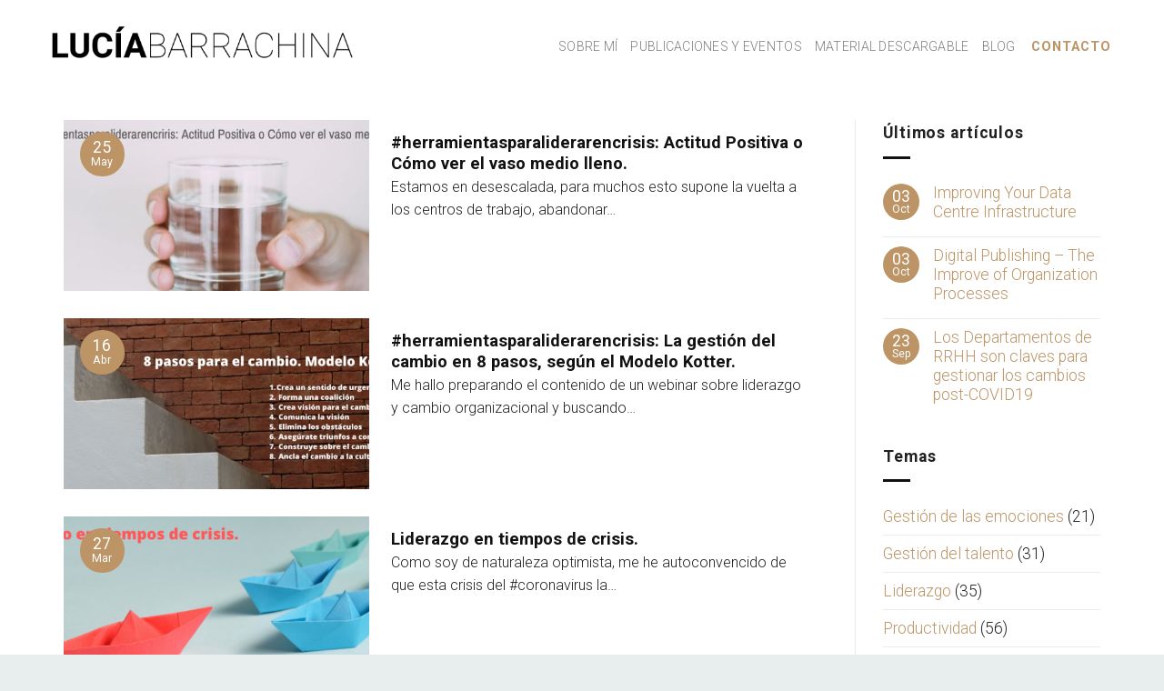

--- FILE ---
content_type: text/html; charset=UTF-8
request_url: https://www.luciabarrachina.com/tag/liderazgo/
body_size: 20668
content:
<!DOCTYPE html>
<!--[if IE 9 ]> <html lang="es" class="ie9 loading-site no-js"> <![endif]-->
<!--[if IE 8 ]> <html lang="es" class="ie8 loading-site no-js"> <![endif]-->
<!--[if (gte IE 9)|!(IE)]><!--><html lang="es" class="loading-site no-js"> <!--<![endif]-->
<head>
	<meta charset="UTF-8" />
	<meta name="viewport" content="width=device-width, initial-scale=1.0, maximum-scale=1.0, user-scalable=no" />

	<link rel="profile" href="https://gmpg.org/xfn/11" />
	<link rel="pingback" href="https://www.luciabarrachina.com/xmlrpc.php" />

	<script>(function(html){html.className = html.className.replace(/\bno-js\b/,'js')})(document.documentElement);</script>
<meta name='robots' content='index, follow, max-image-preview:large, max-snippet:-1, max-video-preview:-1' />

	<!-- This site is optimized with the Yoast SEO plugin v19.3 - https://yoast.com/wordpress/plugins/seo/ -->
	<title>liderazgo archivos - Lucía Barrachina</title>
	<link rel="canonical" href="https://www.luciabarrachina.com/tag/liderazgo/" />
	<meta property="og:locale" content="es_ES" />
	<meta property="og:type" content="article" />
	<meta property="og:title" content="liderazgo archivos - Lucía Barrachina" />
	<meta property="og:url" content="https://www.luciabarrachina.com/tag/liderazgo/" />
	<meta property="og:site_name" content="Lucía Barrachina" />
	<meta name="twitter:card" content="summary_large_image" />
	<script type="application/ld+json" class="yoast-schema-graph">{"@context":"https://schema.org","@graph":[{"@type":"WebSite","@id":"https://www.luciabarrachina.com/#website","url":"https://www.luciabarrachina.com/","name":"Lucía Barrachina","description":"Consultora de Desarrollo de Personas y Talento","potentialAction":[{"@type":"SearchAction","target":{"@type":"EntryPoint","urlTemplate":"https://www.luciabarrachina.com/?s={search_term_string}"},"query-input":"required name=search_term_string"}],"inLanguage":"es"},{"@type":"CollectionPage","@id":"https://www.luciabarrachina.com/tag/liderazgo/","url":"https://www.luciabarrachina.com/tag/liderazgo/","name":"liderazgo archivos - Lucía Barrachina","isPartOf":{"@id":"https://www.luciabarrachina.com/#website"},"breadcrumb":{"@id":"https://www.luciabarrachina.com/tag/liderazgo/#breadcrumb"},"inLanguage":"es","potentialAction":[{"@type":"ReadAction","target":["https://www.luciabarrachina.com/tag/liderazgo/"]}]},{"@type":"BreadcrumbList","@id":"https://www.luciabarrachina.com/tag/liderazgo/#breadcrumb","itemListElement":[{"@type":"ListItem","position":1,"name":"Portada","item":"https://www.luciabarrachina.com/"},{"@type":"ListItem","position":2,"name":"liderazgo"}]}]}</script>
	<!-- / Yoast SEO plugin. -->


<link rel='dns-prefetch' href='//fonts.googleapis.com' />
<link rel='dns-prefetch' href='//s.w.org' />
<link rel="alternate" type="application/rss+xml" title="Lucía Barrachina &raquo; Feed" href="https://www.luciabarrachina.com/feed/" />
<link rel="alternate" type="application/rss+xml" title="Lucía Barrachina &raquo; Feed de los comentarios" href="https://www.luciabarrachina.com/comments/feed/" />
<link rel="alternate" type="application/rss+xml" title="Lucía Barrachina &raquo; Etiqueta liderazgo del feed" href="https://www.luciabarrachina.com/tag/liderazgo/feed/" />
<script type="text/javascript">
window._wpemojiSettings = {"baseUrl":"https:\/\/s.w.org\/images\/core\/emoji\/14.0.0\/72x72\/","ext":".png","svgUrl":"https:\/\/s.w.org\/images\/core\/emoji\/14.0.0\/svg\/","svgExt":".svg","source":{"concatemoji":"https:\/\/www.luciabarrachina.com\/wp-includes\/js\/wp-emoji-release.min.js?ver=6.0.11"}};
/*! This file is auto-generated */
!function(e,a,t){var n,r,o,i=a.createElement("canvas"),p=i.getContext&&i.getContext("2d");function s(e,t){var a=String.fromCharCode,e=(p.clearRect(0,0,i.width,i.height),p.fillText(a.apply(this,e),0,0),i.toDataURL());return p.clearRect(0,0,i.width,i.height),p.fillText(a.apply(this,t),0,0),e===i.toDataURL()}function c(e){var t=a.createElement("script");t.src=e,t.defer=t.type="text/javascript",a.getElementsByTagName("head")[0].appendChild(t)}for(o=Array("flag","emoji"),t.supports={everything:!0,everythingExceptFlag:!0},r=0;r<o.length;r++)t.supports[o[r]]=function(e){if(!p||!p.fillText)return!1;switch(p.textBaseline="top",p.font="600 32px Arial",e){case"flag":return s([127987,65039,8205,9895,65039],[127987,65039,8203,9895,65039])?!1:!s([55356,56826,55356,56819],[55356,56826,8203,55356,56819])&&!s([55356,57332,56128,56423,56128,56418,56128,56421,56128,56430,56128,56423,56128,56447],[55356,57332,8203,56128,56423,8203,56128,56418,8203,56128,56421,8203,56128,56430,8203,56128,56423,8203,56128,56447]);case"emoji":return!s([129777,127995,8205,129778,127999],[129777,127995,8203,129778,127999])}return!1}(o[r]),t.supports.everything=t.supports.everything&&t.supports[o[r]],"flag"!==o[r]&&(t.supports.everythingExceptFlag=t.supports.everythingExceptFlag&&t.supports[o[r]]);t.supports.everythingExceptFlag=t.supports.everythingExceptFlag&&!t.supports.flag,t.DOMReady=!1,t.readyCallback=function(){t.DOMReady=!0},t.supports.everything||(n=function(){t.readyCallback()},a.addEventListener?(a.addEventListener("DOMContentLoaded",n,!1),e.addEventListener("load",n,!1)):(e.attachEvent("onload",n),a.attachEvent("onreadystatechange",function(){"complete"===a.readyState&&t.readyCallback()})),(e=t.source||{}).concatemoji?c(e.concatemoji):e.wpemoji&&e.twemoji&&(c(e.twemoji),c(e.wpemoji)))}(window,document,window._wpemojiSettings);
</script>
<style type="text/css">
img.wp-smiley,
img.emoji {
	display: inline !important;
	border: none !important;
	box-shadow: none !important;
	height: 1em !important;
	width: 1em !important;
	margin: 0 0.07em !important;
	vertical-align: -0.1em !important;
	background: none !important;
	padding: 0 !important;
}
</style>
	<link rel='stylesheet' id='wp-block-library-css'  href='https://www.luciabarrachina.com/wp-includes/css/dist/block-library/style.min.css?ver=6.0.11' type='text/css' media='all' />
<link rel='stylesheet' id='wc-blocks-vendors-style-css'  href='https://www.luciabarrachina.com/wp-content/plugins/woocommerce/packages/woocommerce-blocks/build/wc-blocks-vendors-style.css?ver=7.8.3' type='text/css' media='all' />
<link rel='stylesheet' id='wc-blocks-style-css'  href='https://www.luciabarrachina.com/wp-content/plugins/woocommerce/packages/woocommerce-blocks/build/wc-blocks-style.css?ver=7.8.3' type='text/css' media='all' />
<style id='global-styles-inline-css' type='text/css'>
body{--wp--preset--color--black: #000000;--wp--preset--color--cyan-bluish-gray: #abb8c3;--wp--preset--color--white: #ffffff;--wp--preset--color--pale-pink: #f78da7;--wp--preset--color--vivid-red: #cf2e2e;--wp--preset--color--luminous-vivid-orange: #ff6900;--wp--preset--color--luminous-vivid-amber: #fcb900;--wp--preset--color--light-green-cyan: #7bdcb5;--wp--preset--color--vivid-green-cyan: #00d084;--wp--preset--color--pale-cyan-blue: #8ed1fc;--wp--preset--color--vivid-cyan-blue: #0693e3;--wp--preset--color--vivid-purple: #9b51e0;--wp--preset--gradient--vivid-cyan-blue-to-vivid-purple: linear-gradient(135deg,rgba(6,147,227,1) 0%,rgb(155,81,224) 100%);--wp--preset--gradient--light-green-cyan-to-vivid-green-cyan: linear-gradient(135deg,rgb(122,220,180) 0%,rgb(0,208,130) 100%);--wp--preset--gradient--luminous-vivid-amber-to-luminous-vivid-orange: linear-gradient(135deg,rgba(252,185,0,1) 0%,rgba(255,105,0,1) 100%);--wp--preset--gradient--luminous-vivid-orange-to-vivid-red: linear-gradient(135deg,rgba(255,105,0,1) 0%,rgb(207,46,46) 100%);--wp--preset--gradient--very-light-gray-to-cyan-bluish-gray: linear-gradient(135deg,rgb(238,238,238) 0%,rgb(169,184,195) 100%);--wp--preset--gradient--cool-to-warm-spectrum: linear-gradient(135deg,rgb(74,234,220) 0%,rgb(151,120,209) 20%,rgb(207,42,186) 40%,rgb(238,44,130) 60%,rgb(251,105,98) 80%,rgb(254,248,76) 100%);--wp--preset--gradient--blush-light-purple: linear-gradient(135deg,rgb(255,206,236) 0%,rgb(152,150,240) 100%);--wp--preset--gradient--blush-bordeaux: linear-gradient(135deg,rgb(254,205,165) 0%,rgb(254,45,45) 50%,rgb(107,0,62) 100%);--wp--preset--gradient--luminous-dusk: linear-gradient(135deg,rgb(255,203,112) 0%,rgb(199,81,192) 50%,rgb(65,88,208) 100%);--wp--preset--gradient--pale-ocean: linear-gradient(135deg,rgb(255,245,203) 0%,rgb(182,227,212) 50%,rgb(51,167,181) 100%);--wp--preset--gradient--electric-grass: linear-gradient(135deg,rgb(202,248,128) 0%,rgb(113,206,126) 100%);--wp--preset--gradient--midnight: linear-gradient(135deg,rgb(2,3,129) 0%,rgb(40,116,252) 100%);--wp--preset--duotone--dark-grayscale: url('#wp-duotone-dark-grayscale');--wp--preset--duotone--grayscale: url('#wp-duotone-grayscale');--wp--preset--duotone--purple-yellow: url('#wp-duotone-purple-yellow');--wp--preset--duotone--blue-red: url('#wp-duotone-blue-red');--wp--preset--duotone--midnight: url('#wp-duotone-midnight');--wp--preset--duotone--magenta-yellow: url('#wp-duotone-magenta-yellow');--wp--preset--duotone--purple-green: url('#wp-duotone-purple-green');--wp--preset--duotone--blue-orange: url('#wp-duotone-blue-orange');--wp--preset--font-size--small: 13px;--wp--preset--font-size--medium: 20px;--wp--preset--font-size--large: 36px;--wp--preset--font-size--x-large: 42px;}.has-black-color{color: var(--wp--preset--color--black) !important;}.has-cyan-bluish-gray-color{color: var(--wp--preset--color--cyan-bluish-gray) !important;}.has-white-color{color: var(--wp--preset--color--white) !important;}.has-pale-pink-color{color: var(--wp--preset--color--pale-pink) !important;}.has-vivid-red-color{color: var(--wp--preset--color--vivid-red) !important;}.has-luminous-vivid-orange-color{color: var(--wp--preset--color--luminous-vivid-orange) !important;}.has-luminous-vivid-amber-color{color: var(--wp--preset--color--luminous-vivid-amber) !important;}.has-light-green-cyan-color{color: var(--wp--preset--color--light-green-cyan) !important;}.has-vivid-green-cyan-color{color: var(--wp--preset--color--vivid-green-cyan) !important;}.has-pale-cyan-blue-color{color: var(--wp--preset--color--pale-cyan-blue) !important;}.has-vivid-cyan-blue-color{color: var(--wp--preset--color--vivid-cyan-blue) !important;}.has-vivid-purple-color{color: var(--wp--preset--color--vivid-purple) !important;}.has-black-background-color{background-color: var(--wp--preset--color--black) !important;}.has-cyan-bluish-gray-background-color{background-color: var(--wp--preset--color--cyan-bluish-gray) !important;}.has-white-background-color{background-color: var(--wp--preset--color--white) !important;}.has-pale-pink-background-color{background-color: var(--wp--preset--color--pale-pink) !important;}.has-vivid-red-background-color{background-color: var(--wp--preset--color--vivid-red) !important;}.has-luminous-vivid-orange-background-color{background-color: var(--wp--preset--color--luminous-vivid-orange) !important;}.has-luminous-vivid-amber-background-color{background-color: var(--wp--preset--color--luminous-vivid-amber) !important;}.has-light-green-cyan-background-color{background-color: var(--wp--preset--color--light-green-cyan) !important;}.has-vivid-green-cyan-background-color{background-color: var(--wp--preset--color--vivid-green-cyan) !important;}.has-pale-cyan-blue-background-color{background-color: var(--wp--preset--color--pale-cyan-blue) !important;}.has-vivid-cyan-blue-background-color{background-color: var(--wp--preset--color--vivid-cyan-blue) !important;}.has-vivid-purple-background-color{background-color: var(--wp--preset--color--vivid-purple) !important;}.has-black-border-color{border-color: var(--wp--preset--color--black) !important;}.has-cyan-bluish-gray-border-color{border-color: var(--wp--preset--color--cyan-bluish-gray) !important;}.has-white-border-color{border-color: var(--wp--preset--color--white) !important;}.has-pale-pink-border-color{border-color: var(--wp--preset--color--pale-pink) !important;}.has-vivid-red-border-color{border-color: var(--wp--preset--color--vivid-red) !important;}.has-luminous-vivid-orange-border-color{border-color: var(--wp--preset--color--luminous-vivid-orange) !important;}.has-luminous-vivid-amber-border-color{border-color: var(--wp--preset--color--luminous-vivid-amber) !important;}.has-light-green-cyan-border-color{border-color: var(--wp--preset--color--light-green-cyan) !important;}.has-vivid-green-cyan-border-color{border-color: var(--wp--preset--color--vivid-green-cyan) !important;}.has-pale-cyan-blue-border-color{border-color: var(--wp--preset--color--pale-cyan-blue) !important;}.has-vivid-cyan-blue-border-color{border-color: var(--wp--preset--color--vivid-cyan-blue) !important;}.has-vivid-purple-border-color{border-color: var(--wp--preset--color--vivid-purple) !important;}.has-vivid-cyan-blue-to-vivid-purple-gradient-background{background: var(--wp--preset--gradient--vivid-cyan-blue-to-vivid-purple) !important;}.has-light-green-cyan-to-vivid-green-cyan-gradient-background{background: var(--wp--preset--gradient--light-green-cyan-to-vivid-green-cyan) !important;}.has-luminous-vivid-amber-to-luminous-vivid-orange-gradient-background{background: var(--wp--preset--gradient--luminous-vivid-amber-to-luminous-vivid-orange) !important;}.has-luminous-vivid-orange-to-vivid-red-gradient-background{background: var(--wp--preset--gradient--luminous-vivid-orange-to-vivid-red) !important;}.has-very-light-gray-to-cyan-bluish-gray-gradient-background{background: var(--wp--preset--gradient--very-light-gray-to-cyan-bluish-gray) !important;}.has-cool-to-warm-spectrum-gradient-background{background: var(--wp--preset--gradient--cool-to-warm-spectrum) !important;}.has-blush-light-purple-gradient-background{background: var(--wp--preset--gradient--blush-light-purple) !important;}.has-blush-bordeaux-gradient-background{background: var(--wp--preset--gradient--blush-bordeaux) !important;}.has-luminous-dusk-gradient-background{background: var(--wp--preset--gradient--luminous-dusk) !important;}.has-pale-ocean-gradient-background{background: var(--wp--preset--gradient--pale-ocean) !important;}.has-electric-grass-gradient-background{background: var(--wp--preset--gradient--electric-grass) !important;}.has-midnight-gradient-background{background: var(--wp--preset--gradient--midnight) !important;}.has-small-font-size{font-size: var(--wp--preset--font-size--small) !important;}.has-medium-font-size{font-size: var(--wp--preset--font-size--medium) !important;}.has-large-font-size{font-size: var(--wp--preset--font-size--large) !important;}.has-x-large-font-size{font-size: var(--wp--preset--font-size--x-large) !important;}
</style>
<style id='woocommerce-inline-inline-css' type='text/css'>
.woocommerce form .form-row .required { visibility: visible; }
</style>
<link rel='stylesheet' id='flatsome-icons-css'  href='https://www.luciabarrachina.com/wp-content/themes/flatsome/assets/css/fl-icons.css?ver=3.3' type='text/css' media='all' />
<link rel='stylesheet' id='evcal_google_fonts-css'  href='//fonts.googleapis.com/css?family=Oswald%3A400%2C300%7COpen+Sans%3A700%2C400%2C400i%7CRoboto%3A700%2C400&#038;ver=6.0.11' type='text/css' media='screen' />
<link rel='stylesheet' id='evcal_cal_default-css'  href='//www.luciabarrachina.com/wp-content/plugins/eventON/assets/css/eventon_styles.css?ver=2.7.1' type='text/css' media='all' />
<link rel='stylesheet' id='evo_font_icons-css'  href='//www.luciabarrachina.com/wp-content/plugins/eventON/assets/fonts/font-awesome.css?ver=2.7.1' type='text/css' media='all' />
<link rel='stylesheet' id='eventon_dynamic_styles-css'  href='//www.luciabarrachina.com/wp-content/plugins/eventON/assets/css/eventon_dynamic_styles.css?ver=6.0.11' type='text/css' media='all' />
<link rel='stylesheet' id='flatsome-main-css'  href='https://www.luciabarrachina.com/wp-content/themes/flatsome/assets/css/flatsome.css?ver=3.8.4' type='text/css' media='all' />
<link rel='stylesheet' id='flatsome-shop-css'  href='https://www.luciabarrachina.com/wp-content/themes/flatsome/assets/css/flatsome-shop.css?ver=3.8.4' type='text/css' media='all' />
<link rel='stylesheet' id='flatsome-style-css'  href='https://www.luciabarrachina.com/wp-content/themes/lucia-barrachina/style.css?ver=3.0' type='text/css' media='all' />
<link rel='stylesheet' id='smile-info-bar-style-css'  href='https://www.luciabarrachina.com/wp-content/plugins/convertplug/modules/info_bar/assets/css/info_bar.min.css?ver=3.5.1' type='text/css' media='all' />
<script type='text/javascript' id='jquery-core-js-extra'>
/* <![CDATA[ */
var slide_in = {"demo_dir":"https:\/\/www.luciabarrachina.com\/wp-content\/plugins\/convertplug\/modules\/slide_in\/assets\/demos"};
/* ]]> */
</script>
<script type='text/javascript' src='https://www.luciabarrachina.com/wp-includes/js/jquery/jquery.min.js?ver=3.6.0' id='jquery-core-js'></script>
<script type='text/javascript' src='https://www.luciabarrachina.com/wp-includes/js/jquery/jquery-migrate.min.js?ver=3.3.2' id='jquery-migrate-js'></script>
<link rel="https://api.w.org/" href="https://www.luciabarrachina.com/wp-json/" /><link rel="alternate" type="application/json" href="https://www.luciabarrachina.com/wp-json/wp/v2/tags/220" /><link rel="EditURI" type="application/rsd+xml" title="RSD" href="https://www.luciabarrachina.com/xmlrpc.php?rsd" />
<link rel="wlwmanifest" type="application/wlwmanifest+xml" href="https://www.luciabarrachina.com/wp-includes/wlwmanifest.xml" /> 
<meta name="generator" content="WordPress 6.0.11" />
<meta name="generator" content="WooCommerce 6.7.0" />
<!-- This site is powered by WooCommerce Redsys Gateway Light v.3.0.6 - https://es.wordpress.org/plugins/woo-redsys-gateway-light/ --><style>.bg{opacity: 0; transition: opacity 1s; -webkit-transition: opacity 1s;} .bg-loaded{opacity: 1;}</style><!--[if IE]><link rel="stylesheet" type="text/css" href="https://www.luciabarrachina.com/wp-content/themes/flatsome/assets/css/ie-fallback.css"><script src="//cdnjs.cloudflare.com/ajax/libs/html5shiv/3.6.1/html5shiv.js"></script><script>var head = document.getElementsByTagName('head')[0],style = document.createElement('style');style.type = 'text/css';style.styleSheet.cssText = ':before,:after{content:none !important';head.appendChild(style);setTimeout(function(){head.removeChild(style);}, 0);</script><script src="https://www.luciabarrachina.com/wp-content/themes/flatsome/assets/libs/ie-flexibility.js"></script><![endif]-->    <script type="text/javascript">
    WebFontConfig = {
      google: { families: [ "Roboto:regular,700","Roboto:regular,300","Roboto:regular,300","Dancing+Script:regular,400", ] }
    };
    (function() {
      var wf = document.createElement('script');
      wf.src = 'https://ajax.googleapis.com/ajax/libs/webfont/1/webfont.js';
      wf.type = 'text/javascript';
      wf.async = 'true';
      var s = document.getElementsByTagName('script')[0];
      s.parentNode.insertBefore(wf, s);
    })(); </script>
  <link rel="stylesheet" href="https://use.fontawesome.com/releases/v5.7.2/css/all.css" integrity="sha384-fnmOCqbTlWIlj8LyTjo7mOUStjsKC4pOpQbqyi7RrhN7udi9RwhKkMHpvLbHG9Sr" crossorigin="anonymous">

<link href="https://fonts.googleapis.com/css?family=Playfair+Display:700i&display=swap" rel="stylesheet">	<noscript><style>.woocommerce-product-gallery{ opacity: 1 !important; }</style></noscript>
	

<!-- EventON Version -->
<meta name="generator" content="EventON 2.7.1" />

<link rel="icon" href="https://www.luciabarrachina.com/wp-content/uploads/2019/07/cropped-lucia-ico-32x32.jpg" sizes="32x32" />
<link rel="icon" href="https://www.luciabarrachina.com/wp-content/uploads/2019/07/cropped-lucia-ico-192x192.jpg" sizes="192x192" />
<link rel="apple-touch-icon" href="https://www.luciabarrachina.com/wp-content/uploads/2019/07/cropped-lucia-ico-180x180.jpg" />
<meta name="msapplication-TileImage" content="https://www.luciabarrachina.com/wp-content/uploads/2019/07/cropped-lucia-ico-270x270.jpg" />
<style id="custom-css" type="text/css">:root {--primary-color: #bc9466;}.full-width .ubermenu-nav, .container, .row{max-width: 1290px}.row.row-collapse{max-width: 1260px}.row.row-small{max-width: 1282.5px}.row.row-large{max-width: 1320px}.header-main{height: 102px}#logo img{max-height: 102px}#logo{width:333px;}#logo img{padding:1px 0;}.header-bottom{min-height: 10px}.header-top{min-height: 20px}.transparent .header-main{height: 30px}.transparent #logo img{max-height: 30px}.has-transparent + .page-title:first-of-type,.has-transparent + #main > .page-title,.has-transparent + #main > div > .page-title,.has-transparent + #main .page-header-wrapper:first-of-type .page-title{padding-top: 30px;}.header.show-on-scroll,.stuck .header-main{height:70px!important}.stuck #logo img{max-height: 70px!important}.search-form{ width: 60%;}.header-bg-color, .header-wrapper {background-color: rgba(255,255,255,0.9)}.header-bottom {background-color: #f1f1f1}.header-main .nav > li > a{line-height: 16px }.stuck .header-main .nav > li > a{line-height: 50px }@media (max-width: 549px) {.header-main{height: 70px}#logo img{max-height: 70px}}/* Color */.accordion-title.active, .has-icon-bg .icon .icon-inner,.logo a, .primary.is-underline, .primary.is-link, .badge-outline .badge-inner, .nav-outline > li.active> a,.nav-outline >li.active > a, .cart-icon strong,[data-color='primary'], .is-outline.primary{color: #bc9466;}/* Color !important */[data-text-color="primary"]{color: #bc9466!important;}/* Background Color */[data-text-bg="primary"]{background-color: #bc9466;}/* Background */.scroll-to-bullets a,.featured-title, .label-new.menu-item > a:after, .nav-pagination > li > .current,.nav-pagination > li > span:hover,.nav-pagination > li > a:hover,.has-hover:hover .badge-outline .badge-inner,button[type="submit"], .button.wc-forward:not(.checkout):not(.checkout-button), .button.submit-button, .button.primary:not(.is-outline),.featured-table .title,.is-outline:hover, .has-icon:hover .icon-label,.nav-dropdown-bold .nav-column li > a:hover, .nav-dropdown.nav-dropdown-bold > li > a:hover, .nav-dropdown-bold.dark .nav-column li > a:hover, .nav-dropdown.nav-dropdown-bold.dark > li > a:hover, .is-outline:hover, .tagcloud a:hover,.grid-tools a, input[type='submit']:not(.is-form), .box-badge:hover .box-text, input.button.alt,.nav-box > li > a:hover,.nav-box > li.active > a,.nav-pills > li.active > a ,.current-dropdown .cart-icon strong, .cart-icon:hover strong, .nav-line-bottom > li > a:before, .nav-line-grow > li > a:before, .nav-line > li > a:before,.banner, .header-top, .slider-nav-circle .flickity-prev-next-button:hover svg, .slider-nav-circle .flickity-prev-next-button:hover .arrow, .primary.is-outline:hover, .button.primary:not(.is-outline), input[type='submit'].primary, input[type='submit'].primary, input[type='reset'].button, input[type='button'].primary, .badge-inner{background-color: #bc9466;}/* Border */.nav-vertical.nav-tabs > li.active > a,.scroll-to-bullets a.active,.nav-pagination > li > .current,.nav-pagination > li > span:hover,.nav-pagination > li > a:hover,.has-hover:hover .badge-outline .badge-inner,.accordion-title.active,.featured-table,.is-outline:hover, .tagcloud a:hover,blockquote, .has-border, .cart-icon strong:after,.cart-icon strong,.blockUI:before, .processing:before,.loading-spin, .slider-nav-circle .flickity-prev-next-button:hover svg, .slider-nav-circle .flickity-prev-next-button:hover .arrow, .primary.is-outline:hover{border-color: #bc9466}.nav-tabs > li.active > a{border-top-color: #bc9466}.widget_shopping_cart_content .blockUI.blockOverlay:before { border-left-color: #bc9466 }.woocommerce-checkout-review-order .blockUI.blockOverlay:before { border-left-color: #bc9466 }/* Fill */.slider .flickity-prev-next-button:hover svg,.slider .flickity-prev-next-button:hover .arrow{fill: #bc9466;}/* Background Color */[data-icon-label]:after, .secondary.is-underline:hover,.secondary.is-outline:hover,.icon-label,.button.secondary:not(.is-outline),.button.alt:not(.is-outline), .badge-inner.on-sale, .button.checkout, .single_add_to_cart_button{ background-color:#000000; }[data-text-bg="secondary"]{background-color: #000000;}/* Color */.secondary.is-underline,.secondary.is-link, .secondary.is-outline,.stars a.active, .star-rating:before, .woocommerce-page .star-rating:before,.star-rating span:before, .color-secondary{color: #000000}/* Color !important */[data-text-color="secondary"]{color: #000000!important;}/* Border */.secondary.is-outline:hover{border-color:#000000}body{font-size: 110%;}@media screen and (max-width: 549px){body{font-size: 100%;}}body{font-family:"Roboto", sans-serif}body{font-weight: 300}body{color: #212121}.nav > li > a {font-family:"Roboto", sans-serif;}.nav > li > a {font-weight: 300;}h1,h2,h3,h4,h5,h6,.heading-font, .off-canvas-center .nav-sidebar.nav-vertical > li > a{font-family: "Roboto", sans-serif;}h1,h2,h3,h4,h5,h6,.heading-font,.banner h1,.banner h2{font-weight: 700;}h1,h2,h3,h4,h5,h6,.heading-font{color: #111111;}.breadcrumbs{text-transform: none;}button,.button{text-transform: none;}.section-title span{text-transform: none;}h3.widget-title,span.widget-title{text-transform: none;}.alt-font{font-family: "Dancing Script", sans-serif;}.alt-font{font-weight: 400!important;}a{color: #bc9466;}a:hover{color: #cc8b41;}.tagcloud a:hover{border-color: #cc8b41;background-color: #cc8b41;}.widget a{color: #bc9466;}.widget a:hover{color: #cf9552;}.widget .tagcloud a:hover{border-color: #cf9552; background-color: #cf9552;}.is-divider{background-color: #111111;}.shop-page-title.featured-title .title-overlay{background-color: rgba(10,10,10,0.3);}[data-icon-label]:after, .button#place_order,.button.checkout,.checkout-button,.single_add_to_cart_button.button{background-color: #bc9466!important }.star-rating span:before,.star-rating:before, .woocommerce-page .star-rating:before{color: #bc9466}@media screen and (min-width: 550px){.products .box-vertical .box-image{min-width: 300px!important;width: 300px!important;}}.footer-1{background-color: #383838}.absolute-footer, html{background-color: #e8edee}/* Custom CSS *//* GENERAL */a.button, button.single_add_to_cart_button.button.alt { text-transform: uppercase!important;font-weight: bold;letter-spacing: 3px;}.no-padding-bottom{padding-bottom:0px!important;}.empresas-destacadas p {margin-right: 10px;}.product-page-sections .product-section { max-width: 57.5%;margin-right: 0; margin-left: auto;}blockquote { font-style: normal!important; font-size: unset!important;}/*Imagen Entrada Blog*/.blog .box-image {width: 25% !important;}.container_dgts {max-width: 1320px !important;}@media only screen and (max-width: 1370px) {.container, .row, .container_dgts {max-width: 1280px !important;}}@media only screen and (max-width: 1290px) {.container, .row, .container_dgts {max-width: 1200px !important;}}/*************** POPUP: PERSONAL CONTACT ***************/.popup-personal-contact img {border-radius: 99px; box-shadow: 0 0 10px rgba(0,0,0,.3);border: 3px solid #fff;width: 110px;height: 110px;margin: 10px;}@media screen and (min-width: 550px) {.popup-personal-contact .col-inner { margin-top:-80px;}.lightbox-content {border-radius: 5px; }}@media screen and (max-width: 549px) {.mfp-container {padding: 0;margin: 0;}}.footer-primary {padding-top: 7px;}.login-descargas .col-inner {border-style: solid;border-width: 1px;border-color: #ccc;border-radius: 5px;}.libro-col {border-left-style: solid;border-width: 1px;border-color: #e8e8e8;height: 100vh;} .cp-flex.cp-ib-container {width: 100%!important;}.gform_wrapper form.gf_simple_horizontal div.gform_body {width: 100%;max-width: 100%;}@media only screen and (min-width: 641px) {.gform_wrapper form.gf_simple_horizontal div.gform_body ul.top_label li.gfield {padding-top: 13px;padding-right: unset;}}footer#footer input#gform_submit_button_3 {margin-top: -3.5px;}.img-las-provincias {margin-right: -15px;}.row-masonry .post-item {min-height:420px;}/* Custom CSS Tablet */@media (max-width: 849px){.container_dgts br {display: none;}.product-page-sections .product-section { max-width: unset;} /*Imagen Entrada Blog*/.blog .box-image {width: 30% !important;}a.nav-top-link {font-family: 'Playfair Display', serif !important;text-transform: none !important;color: black !important;line-height: 1em;background: white;font-style: italic !important;}/*Boton Contacto*/.mfp-container a.button.primary.is-link {font-family: 'Playfair Display', serif !important;text-transform: none !important;font-size: 26px !important;line-height: 0px !important;color: #b6956c !important;font-style: italic !important;}a.nav-top-link:hover {color: grey !important;}.libro-col {border-left-style: unset;} }/* Custom CSS Mobile */@media (max-width: 549px){.column-centered {text-align:center;}.boton-descubre {font-size: 15px !important;}i.icon-menu {font-size: 200% !important; margin-top: 10px;}p.mobile-block {display: block !important;}.container_dgts .lead {font-size: 180% !important;}.container_dgts br {display: none;}/*Titulo producto*/h1.product-title.product_title.entry-title {font-size: 30px !important; font-style: italic;}.blog .box-image {width: 100% !important;}body {overflow-x: hidden;}.row-masonry .post-item {min-height:40px;}}.label-new.menu-item > a:after{content:"Nuevo";}.label-hot.menu-item > a:after{content:"Caliente";}.label-sale.menu-item > a:after{content:"Oferta";}.label-popular.menu-item > a:after{content:"Popular";}</style>		<style type="text/css" id="wp-custom-css">
			/*Sustituir icono flecha*/
.icon-angle-right:before {
    content: "\f30b"!important;
    font-family: "Font Awesome 5 Free";
    font-weight: 900;
    font-size: 20px;
}

/*Sustituir icono play*/
.icon-play:before {
    content: "\f144"!important;
    font-family: "Font Awesome 5 Free";
    font-weight: 900;
    font-size: 20px;
}

/*Sustituir icono Gift*/
.icon-gift:before {
    content: "\f07a"!important;
    font-family: "Font Awesome 5 Free";
    font-weight: 900;
    font-size: 20px;
}

/*Icono menu*/
i.icon-menu:before {
	content: url(https://www.luciabarrachina.com/wp-content/uploads/2019/07/menu.svg) !important;
}

/*Icono menú*/
i.icon-menu {
	font-size: 270% !important;
}

/*Icono zoom producto*/
i.icon-expand:before {
    content: "\f31e"!important;
    font-family: "Font Awesome 5 Free";
    font-weight: 900;
    font-size: 20px;
}

/*Titulos y texto*/
h1, h2 {
	font-family: 'Playfair Display', serif !important;
}

h3 {
	letter-spacing: 3px;
}

.lead {
	font-size: 30px !important;
}

/*Menus*/
.mfp-bg.off-canvas.off-canvas-center.main-menu-overlay.mfp-ready {
	opacity: 1;
}

/*Banner*/
.empresas-destacadas {
	display: inline-block !important;
}

.social-networks {
	width: 1.3% !important;
}

.empresas-destacadas p, .empresas-destacadas div.img {
	display: inline-block;
	width: auto;
	margin-top: 1em;
	vertical-align: middle;
	margin-bottom: 1em;
}

.empresas-destacadas div.img .img-inner {
	max-width: 180px;
	margin: auto;
}

.box-blog-post .is-divider {
	display: none;
}

.post-meta.is-small.op-8 {
	opacity: 1;
}

.bg.section-bg.fill.bg-fill.bg-loaded .is-border {
	display: none;
}

/*Margen Eventos*/
div#evcal_list {
	margin-bottom: 5% !important;
	margin-top: 1% !important;
	border-radius: 0px !important;
}

/*Subtitulos Eventos*/
span.evcal_event_subtitle {
	font-size: 16px !important;
	text-transform: none !important;
	font-family: 'Roboto', sans !important;
		color: #000 !important;
}

/*Titulo Eventos*/
span.evcal_desc2.evcal_event_title {
	font-size: 20px !important;
	text-transform: uppercase !important;
	letter-spacing: 1.3px !important;
	font-family: 'Roboto', sans !important;
	color: #000 !important;
}

/*Ocultar Breadcrumb Woocommerce*/
nav.woocommerce-breadcrumb.breadcrumbs {
	display: none !important;
}

/*Social Icons Hover*/
.social1:hover, .social2:hover, .social3:hover {
	opacity: .5;
}

/*Titulo producto*/
h1.product-title.product_title.entry-title {
	font-size: 35px;
	font-style: italic;
}

/*Imagen Entrada Blog*/
.blog .box-image {
	width: 100% !important;
}

/*Titulo Entrada Blog*/
.blog h5.post-title.is-large {
	font-size: 20px;
	font-family: 'Roboto', sans !important;
	font-weight: 900;
	padding-bottom: 10px;
}

/*Extracto Entrada Blog*/
.box-text.text-left {
		font-size: 16px;
}

/*Contenido Entrada Blog*/
.box-text.text-left {
	vertical-align: top !important;
}

/*Ocultar Play El Mundo*/
.absolute.no-click.x50.y50.md-x50.md-y50.lg-x50.lg-y50.text-shadow-2 {
	display: none;
}

/*Quitar Overlay Play Button*/
.imagen-play .overlay {
	display: none;
}

/*Divider producto*/
.product .is-divider.small {
	height: 1px;
}

/*Boton primario*/
a.button.primary {
	letter-spacing: 1px;
	font-weight: 900;
	padding-top: 2px;
}

div#newsletter-signup-link h3 {
	font-size: 20px;
	font-weight: bold;
}

/*Popup*/
.columna-popup {
	background: url("https://www.luciabarrachina.com/wp-content/uploads/2019/07/popup-lucia.jpg");
	background-repeat: no-repeat;
  background-position: center;
  background-size: cover;
	border-top-right-radius: 5px;
	border-bottom-right-radius: 5px;
}

/*Separacion tabs*/
li.tab.has-icon {
    margin-right: 50px;
}

/*Suscríbete Newsletter*/
@media only screen and (min-width: 641px) {
.footer-lucia .gform_wrapper ul.gform_fields li.gfield {
    padding-right: 0px !important;
		padding-top: 18px;
	}
}


/*Popup compra libro*/
.material-descargable h5 {
	font-size: 25px;
}

li.cat-item.cat-item-348 {
	display: none;
}

.gform_wrapper .top_label li.gfield.gf_left_half, .gform_wrapper .top_label li.gfield.gf_right_half {
	margin-top: 0px !important;
	    margin-bottom: 0em;
}

body .gform_wrapper ul li.gfield {
	margin-top: 0px !important;
}

.gform_wrapper li.hidden_label input {
	margin-top: 0px !important;
}

.columna-popup-libro {
		background: url("https://www.luciabarrachina.com/wp-content/uploads/2019/07/columna-libro.jpg");
	background-repeat: no-repeat;
  background-position: center;
  background-size: cover;
	border-top-right-radius: 5px;
	border-bottom-right-radius: 5px;
}		</style>
		</head>

<body data-rsssl=1 class="archive tag tag-liderazgo tag-220 theme-flatsome woocommerce-no-js full-width lightbox nav-dropdown-has-arrow">


<a class="skip-link screen-reader-text" href="#main">Skip to content</a>

<div id="wrapper">


<header id="header" class="header ">
   <div class="header-wrapper">
	<div id="masthead" class="header-main hide-for-sticky">
      <div class="header-inner flex-row container logo-left" role="navigation">

          <!-- Logo -->
          <div id="logo" class="flex-col logo">
            <!-- Header logo -->
<a href="https://www.luciabarrachina.com/" title="Lucía Barrachina - Consultora de Desarrollo de Personas y Talento" rel="home">
    <img width="333" height="102" src="https://www.luciabarrachina.com/wp-content/uploads/2019/07/logo-lucia-barrachina.png" class="header_logo header-logo" alt="Lucía Barrachina"/><img  width="333" height="102" src="https://www.luciabarrachina.com/wp-content/uploads/2019/07/logo-lucia-barrachina.png" class="header-logo-dark" alt="Lucía Barrachina"/></a>
          </div>

          <!-- Mobile Left Elements -->
          <div class="flex-col show-for-medium flex-left">
            <ul class="mobile-nav nav nav-left ">
                          </ul>
          </div>

          <!-- Left Elements -->
          <div class="flex-col hide-for-medium flex-left
            flex-grow">
            <ul class="header-nav header-nav-main nav nav-left  nav-uppercase" >
                          </ul>
          </div>

          <!-- Right Elements -->
          <div class="flex-col hide-for-medium flex-right">
            <ul class="header-nav header-nav-main nav nav-right  nav-uppercase">
              <li id="menu-item-378" class="menu-item menu-item-type-post_type menu-item-object-page  menu-item-378"><a href="https://www.luciabarrachina.com/sobre-mi/" class="nav-top-link">Sobre mí</a></li>
<li id="menu-item-11545" class="menu-item menu-item-type-post_type menu-item-object-page  menu-item-11545"><a href="https://www.luciabarrachina.com/publicaciones-y-eventos/" class="nav-top-link">Publicaciones y Eventos</a></li>
<li id="menu-item-12513" class="menu-item menu-item-type-custom menu-item-object-custom  menu-item-12513"><a href="https://www.luciabarrachina.com/material-descargable" class="nav-top-link">Material Descargable</a></li>
<li id="menu-item-245" class="menu-item menu-item-type-post_type menu-item-object-page current_page_parent  menu-item-245"><a href="https://www.luciabarrachina.com/blog/" class="nav-top-link">Blog</a></li>
<li class="html header-button-1">
	<div class="header-button">
	<a href="#contacto" class="button primary is-link"  >
    <span>Contacto</span>
  </a>
	</div>
</li>


            </ul>
          </div>

          <!-- Mobile Right Elements -->
          <div class="flex-col show-for-medium flex-right">
            <ul class="mobile-nav nav nav-right ">
              <li class="nav-icon has-icon">
  		<a href="#" data-open="#main-menu" data-pos="center" data-bg="main-menu-overlay" data-color="" class="is-small" aria-controls="main-menu" aria-expanded="false">
		
		  <i class="icon-menu" ></i>
		  		</a>
	</li>            </ul>
          </div>

      </div><!-- .header-inner -->
     
      </div><!-- .header-main -->
<div class="header-bg-container fill"><div class="header-bg-image fill"></div><div class="header-bg-color fill"></div></div><!-- .header-bg-container -->   </div><!-- header-wrapper-->
</header>


<main id="main" class="">

<div id="content" class="blog-wrapper blog-archive page-wrapper">
		

<div class="row row-large row-divided ">
	
	<div class="large-9 col">
		


  
    <div class="row large-columns-1 medium-columns- small-columns-1">
  		<div class="col post-item" >
			<div class="col-inner">
			<a href="https://www.luciabarrachina.com/2020/05/25/herramientasparaliderarencrisis-actitud-positiva-o-como-ver-el-vaso-medio-lleno/" class="plain">
				<div class="box box-vertical box-text-bottom box-blog-post has-hover">
            					<div class="box-image" style="width:40%;">
  						<div class="image-cover" style="padding-top:56%;">
  							<img width="800" height="304" src="https://www.luciabarrachina.com/wp-content/uploads/2020/06/herramientasparaliderarencrisi03-800x304.jpg" class="attachment-medium size-medium wp-post-image" alt="#herramientasparaliderarencrisis: Actitud Positiva o Cómo ver el vaso medio lleno." loading="lazy" srcset="https://www.luciabarrachina.com/wp-content/uploads/2020/06/herramientasparaliderarencrisi03-800x304.jpg 800w, https://www.luciabarrachina.com/wp-content/uploads/2020/06/herramientasparaliderarencrisi03-768x292.jpg 768w, https://www.luciabarrachina.com/wp-content/uploads/2020/06/herramientasparaliderarencrisi03-600x228.jpg 600w, https://www.luciabarrachina.com/wp-content/uploads/2020/06/herramientasparaliderarencrisi03.jpg 820w" sizes="(max-width: 800px) 100vw, 800px" />  							  							  						</div>
  						  					</div><!-- .box-image -->
          					<div class="box-text text-left" >
					<div class="box-text-inner blog-post-inner">

					
										<h5 class="post-title is-large ">#herramientasparaliderarencrisis: Actitud Positiva o Cómo ver el vaso medio lleno.</h5>
										<div class="is-divider"></div>
										<p class="from_the_blog_excerpt ">Estamos en desescalada, para muchos esto supone la vuelta a los centros de trabajo, abandonar…					</p>
					                    
					
					
					</div><!-- .box-text-inner -->
					</div><!-- .box-text -->
																<div class="badge absolute top post-date badge-circle-inside">
							<div class="badge-inner">
								<span class="post-date-day">25</span><br>
								<span class="post-date-month is-xsmall">May</span>
							</div>
						</div>
									</div><!-- .box -->
				</a><!-- .link -->
			</div><!-- .col-inner -->
		</div><!-- .col -->
		<div class="col post-item" >
			<div class="col-inner">
			<a href="https://www.luciabarrachina.com/2020/04/16/la-gestion-del-cambio-en-8-pasos-segun-el-modelo-kotter/" class="plain">
				<div class="box box-vertical box-text-bottom box-blog-post has-hover">
            					<div class="box-image" style="width:40%;">
  						<div class="image-cover" style="padding-top:56%;">
  							<img width="800" height="304" src="https://www.luciabarrachina.com/wp-content/uploads/2020/04/8-pasos-para-el-cambio_modelokotter-800x304.png" class="attachment-medium size-medium wp-post-image" alt="8 pasos para el cambio modelo kotter" loading="lazy" srcset="https://www.luciabarrachina.com/wp-content/uploads/2020/04/8-pasos-para-el-cambio_modelokotter-800x304.png 800w, https://www.luciabarrachina.com/wp-content/uploads/2020/04/8-pasos-para-el-cambio_modelokotter-768x292.png 768w, https://www.luciabarrachina.com/wp-content/uploads/2020/04/8-pasos-para-el-cambio_modelokotter-600x228.png 600w, https://www.luciabarrachina.com/wp-content/uploads/2020/04/8-pasos-para-el-cambio_modelokotter.png 820w" sizes="(max-width: 800px) 100vw, 800px" />  							  							  						</div>
  						  					</div><!-- .box-image -->
          					<div class="box-text text-left" >
					<div class="box-text-inner blog-post-inner">

					
										<h5 class="post-title is-large ">#herramientasparaliderarencrisis: La gestión del cambio en 8 pasos, según el Modelo Kotter.</h5>
										<div class="is-divider"></div>
										<p class="from_the_blog_excerpt ">Me hallo preparando el contenido de un webinar sobre liderazgo y cambio organizacional y buscando…					</p>
					                    
					
					
					</div><!-- .box-text-inner -->
					</div><!-- .box-text -->
																<div class="badge absolute top post-date badge-circle-inside">
							<div class="badge-inner">
								<span class="post-date-day">16</span><br>
								<span class="post-date-month is-xsmall">Abr</span>
							</div>
						</div>
									</div><!-- .box -->
				</a><!-- .link -->
			</div><!-- .col-inner -->
		</div><!-- .col -->
		<div class="col post-item" >
			<div class="col-inner">
			<a href="https://www.luciabarrachina.com/2020/03/27/liderazgo-en-tiempos-de-crisis/" class="plain">
				<div class="box box-vertical box-text-bottom box-blog-post has-hover">
            					<div class="box-image" style="width:40%;">
  						<div class="image-cover" style="padding-top:56%;">
  							<img width="800" height="304" src="https://www.luciabarrachina.com/wp-content/uploads/2020/03/liderazgoentiemposdecrisis-800x304.png" class="attachment-medium size-medium wp-post-image" alt="liderazgo en tiempos de crisis" loading="lazy" srcset="https://www.luciabarrachina.com/wp-content/uploads/2020/03/liderazgoentiemposdecrisis-800x304.png 800w, https://www.luciabarrachina.com/wp-content/uploads/2020/03/liderazgoentiemposdecrisis-768x292.png 768w, https://www.luciabarrachina.com/wp-content/uploads/2020/03/liderazgoentiemposdecrisis-600x228.png 600w, https://www.luciabarrachina.com/wp-content/uploads/2020/03/liderazgoentiemposdecrisis.png 820w" sizes="(max-width: 800px) 100vw, 800px" />  							  							  						</div>
  						  					</div><!-- .box-image -->
          					<div class="box-text text-left" >
					<div class="box-text-inner blog-post-inner">

					
										<h5 class="post-title is-large ">Liderazgo en tiempos de crisis.</h5>
										<div class="is-divider"></div>
										<p class="from_the_blog_excerpt ">Como soy de naturaleza optimista, me he autoconvencido de que esta crisis del #coronavirus la…					</p>
					                    
					
					
					</div><!-- .box-text-inner -->
					</div><!-- .box-text -->
																<div class="badge absolute top post-date badge-circle-inside">
							<div class="badge-inner">
								<span class="post-date-day">27</span><br>
								<span class="post-date-month is-xsmall">Mar</span>
							</div>
						</div>
									</div><!-- .box -->
				</a><!-- .link -->
			</div><!-- .col-inner -->
		</div><!-- .col -->
		<div class="col post-item" >
			<div class="col-inner">
			<a href="https://www.luciabarrachina.com/2019/12/20/es-posible-fidelizar-el-talento-sin-atender-al-clima-en-nuestra-organizacion/" class="plain">
				<div class="box box-vertical box-text-bottom box-blog-post has-hover">
            					<div class="box-image" style="width:40%;">
  						<div class="image-cover" style="padding-top:56%;">
  							<img width="800" height="304" src="https://www.luciabarrachina.com/wp-content/uploads/2019/12/analisis-clima-organizacional--800x304.jpg" class="attachment-medium size-medium wp-post-image" alt="" loading="lazy" srcset="https://www.luciabarrachina.com/wp-content/uploads/2019/12/analisis-clima-organizacional--800x304.jpg 800w, https://www.luciabarrachina.com/wp-content/uploads/2019/12/analisis-clima-organizacional--768x292.jpg 768w, https://www.luciabarrachina.com/wp-content/uploads/2019/12/analisis-clima-organizacional--600x228.jpg 600w, https://www.luciabarrachina.com/wp-content/uploads/2019/12/analisis-clima-organizacional-.jpg 820w" sizes="(max-width: 800px) 100vw, 800px" />  							  							  						</div>
  						  					</div><!-- .box-image -->
          					<div class="box-text text-left" >
					<div class="box-text-inner blog-post-inner">

					
										<h5 class="post-title is-large ">¿Es posible fidelizar el talento sin atender al clima en nuestra organización?</h5>
										<div class="is-divider"></div>
										<p class="from_the_blog_excerpt ">Estamos últimamente hablando mucho sobre la preocupación que tienen las empresas en fidelizar y retener…					</p>
					                    
					
					
					</div><!-- .box-text-inner -->
					</div><!-- .box-text -->
																<div class="badge absolute top post-date badge-circle-inside">
							<div class="badge-inner">
								<span class="post-date-day">20</span><br>
								<span class="post-date-month is-xsmall">Dic</span>
							</div>
						</div>
									</div><!-- .box -->
				</a><!-- .link -->
			</div><!-- .col-inner -->
		</div><!-- .col -->
		<div class="col post-item" >
			<div class="col-inner">
			<a href="https://www.luciabarrachina.com/2019/10/29/el-salario-como-motivador-o-como-desmotivador/" class="plain">
				<div class="box box-vertical box-text-bottom box-blog-post has-hover">
            					<div class="box-image" style="width:40%;">
  						<div class="image-cover" style="padding-top:56%;">
  							<img width="800" height="304" src="https://www.luciabarrachina.com/wp-content/uploads/2019/10/elsalariocomomotivadorodesmotivador-800x304.jpg" class="attachment-medium size-medium wp-post-image" alt="" loading="lazy" srcset="https://www.luciabarrachina.com/wp-content/uploads/2019/10/elsalariocomomotivadorodesmotivador-800x304.jpg 800w, https://www.luciabarrachina.com/wp-content/uploads/2019/10/elsalariocomomotivadorodesmotivador-768x292.jpg 768w, https://www.luciabarrachina.com/wp-content/uploads/2019/10/elsalariocomomotivadorodesmotivador-600x228.jpg 600w, https://www.luciabarrachina.com/wp-content/uploads/2019/10/elsalariocomomotivadorodesmotivador.jpg 820w" sizes="(max-width: 800px) 100vw, 800px" />  							  							  						</div>
  						  					</div><!-- .box-image -->
          					<div class="box-text text-left" >
					<div class="box-text-inner blog-post-inner">

					
										<h5 class="post-title is-large ">El salario como motivador o como desmotivador</h5>
										<div class="is-divider"></div>
										<p class="from_the_blog_excerpt ">¿QUÉ HACE EL SALARIO, MOTIVAR O DESMOTIVAR?  El salario es una herramienta que puede ayudar…					</p>
					                    
					
					
					</div><!-- .box-text-inner -->
					</div><!-- .box-text -->
																<div class="badge absolute top post-date badge-circle-inside">
							<div class="badge-inner">
								<span class="post-date-day">29</span><br>
								<span class="post-date-month is-xsmall">Oct</span>
							</div>
						</div>
									</div><!-- .box -->
				</a><!-- .link -->
			</div><!-- .col-inner -->
		</div><!-- .col -->
		<div class="col post-item" >
			<div class="col-inner">
			<a href="https://www.luciabarrachina.com/2019/10/01/el-lider-que-ayudaba-a-rugir-a-su-equipo/" class="plain">
				<div class="box box-vertical box-text-bottom box-blog-post has-hover">
            					<div class="box-image" style="width:40%;">
  						<div class="image-cover" style="padding-top:56%;">
  							<img width="711" height="400" src="https://www.luciabarrachina.com/wp-content/uploads/2019/10/Copia-de-Ya-estamos-de-vuelta-711x400.jpg" class="attachment-medium size-medium wp-post-image" alt="" loading="lazy" srcset="https://www.luciabarrachina.com/wp-content/uploads/2019/10/Copia-de-Ya-estamos-de-vuelta-711x400.jpg 711w, https://www.luciabarrachina.com/wp-content/uploads/2019/10/Copia-de-Ya-estamos-de-vuelta-768x432.jpg 768w, https://www.luciabarrachina.com/wp-content/uploads/2019/10/Copia-de-Ya-estamos-de-vuelta-1400x788.jpg 1400w, https://www.luciabarrachina.com/wp-content/uploads/2019/10/Copia-de-Ya-estamos-de-vuelta-600x338.jpg 600w, https://www.luciabarrachina.com/wp-content/uploads/2019/10/Copia-de-Ya-estamos-de-vuelta.jpg 1920w" sizes="(max-width: 711px) 100vw, 711px" />  							  							  						</div>
  						  					</div><!-- .box-image -->
          					<div class="box-text text-left" >
					<div class="box-text-inner blog-post-inner">

					
										<h5 class="post-title is-large ">El líder que ayudaba a rugir a su equipo</h5>
										<div class="is-divider"></div>
										<p class="from_the_blog_excerpt ">La parábola del León que ayudaba a rugir a su equipo. Voy a comenzar la…					</p>
					                                            <p class="from_the_blog_comments uppercase is-xsmall">
                            2 Comments                        </p>
                    
					
					
					</div><!-- .box-text-inner -->
					</div><!-- .box-text -->
																<div class="badge absolute top post-date badge-circle-inside">
							<div class="badge-inner">
								<span class="post-date-day">01</span><br>
								<span class="post-date-month is-xsmall">Oct</span>
							</div>
						</div>
									</div><!-- .box -->
				</a><!-- .link -->
			</div><!-- .col-inner -->
		</div><!-- .col -->
</div>

	</div> <!-- .large-9 -->

	<div class="post-sidebar large-3 col">
		<div id="secondary" class="widget-area " role="complementary">
				<aside id="flatsome_recent_posts-17" class="widget flatsome_recent_posts">		<span class="widget-title "><span>Últimos artículos</span></span><div class="is-divider small"></div>		<ul>		
		
		<li class="recent-blog-posts-li">
			<div class="flex-row recent-blog-posts align-top pt-half pb-half">
				<div class="flex-col mr-half">
					<div class="badge post-date badge-small badge-circle-inside">
							<div class="badge-inner bg-fill" >
                                								<span class="post-date-day">03</span><br>
								<span class="post-date-month is-xsmall">Oct</span>
                                							</div>
					</div>
				</div><!-- .flex-col -->
				<div class="flex-col flex-grow">
					  <a href="https://www.luciabarrachina.com/2021/10/03/improving-your-data-centre-infrastructure/" title="Improving Your Data Centre Infrastructure">Improving Your Data Centre Infrastructure</a>
				   	  <span class="post_comments op-7 block is-xsmall"><a href="https://www.luciabarrachina.com/2021/10/03/improving-your-data-centre-infrastructure/#respond"></a></span>
				</div>
			</div><!-- .flex-row -->
		</li>
		
		
		<li class="recent-blog-posts-li">
			<div class="flex-row recent-blog-posts align-top pt-half pb-half">
				<div class="flex-col mr-half">
					<div class="badge post-date badge-small badge-circle-inside">
							<div class="badge-inner bg-fill" >
                                								<span class="post-date-day">03</span><br>
								<span class="post-date-month is-xsmall">Oct</span>
                                							</div>
					</div>
				</div><!-- .flex-col -->
				<div class="flex-col flex-grow">
					  <a href="https://www.luciabarrachina.com/2021/10/03/digital-publishing-the-improve-of-organization-processes/" title="Digital Publishing &#8211; The Improve of Organization Processes">Digital Publishing &#8211; The Improve of Organization Processes</a>
				   	  <span class="post_comments op-7 block is-xsmall"><a href="https://www.luciabarrachina.com/2021/10/03/digital-publishing-the-improve-of-organization-processes/#respond"></a></span>
				</div>
			</div><!-- .flex-row -->
		</li>
		
		
		<li class="recent-blog-posts-li">
			<div class="flex-row recent-blog-posts align-top pt-half pb-half">
				<div class="flex-col mr-half">
					<div class="badge post-date badge-small badge-circle-inside">
							<div class="badge-inner bg-fill" >
                                								<span class="post-date-day">23</span><br>
								<span class="post-date-month is-xsmall">Sep</span>
                                							</div>
					</div>
				</div><!-- .flex-col -->
				<div class="flex-col flex-grow">
					  <a href="https://www.luciabarrachina.com/2020/09/23/los-departamentos-de-rrhh-son-claves-para-gestionar-los-cambios-post-covid19/" title="Los Departamentos de RRHH son claves para gestionar los cambios post-COVID19">Los Departamentos de RRHH son claves para gestionar los cambios post-COVID19</a>
				   	  <span class="post_comments op-7 block is-xsmall"><a href="https://www.luciabarrachina.com/2020/09/23/los-departamentos-de-rrhh-son-claves-para-gestionar-los-cambios-post-covid19/#respond"></a></span>
				</div>
			</div><!-- .flex-row -->
		</li>
				</ul>		</aside><aside id="categories-14" class="widget widget_categories"><span class="widget-title "><span>Temas</span></span><div class="is-divider small"></div>
			<ul>
					<li class="cat-item cat-item-82"><a href="https://www.luciabarrachina.com/category/gestion-de-las-emociones/">Gestión de las emociones</a> (21)
</li>
	<li class="cat-item cat-item-115"><a href="https://www.luciabarrachina.com/category/gestion-del-talento/">Gestión del talento</a> (31)
</li>
	<li class="cat-item cat-item-349"><a href="https://www.luciabarrachina.com/category/liderazgo/">Liderazgo</a> (35)
</li>
	<li class="cat-item cat-item-72"><a href="https://www.luciabarrachina.com/category/productividad/">Productividad</a> (56)
</li>
	<li class="cat-item cat-item-1"><a href="https://www.luciabarrachina.com/category/sin-categoria/">Sin categoría</a> (2)
</li>
			</ul>

			</aside></div><!-- #secondary -->
	</div><!-- .post-sidebar -->

</div><!-- .row -->

</div><!-- .page-wrapper .blog-wrapper -->


</main><!-- #main -->

<footer id="footer" class="footer-wrapper">

		<section class="section footer-lucia" id="section_929623500">
		<div class="bg section-bg fill bg-fill  bg-loaded" >

			
			
			

		</div><!-- .section-bg -->

		<div class="section-content relative">
			

<div class="row"  id="row-126326437">

<div class="col small-12 large-12"  ><div class="col-inner"  >

<div class="text-center"><div class="is-divider divider clearfix" style="max-width:100%;height:1px;"></div></div><!-- .divider -->


</div></div>

</div>
<div class="row align-center"  id="row-578627351">

<div class="col medium-4 small-12 large-4"  ><div class="col-inner text-left" style="margin:0px 0px 0px 0;" >

<h3>SUSCRÍBETE</h3>
<p>Todo sobre liderazgo y gestión de equipos.</p>
<div class="row row-collapse align-middle"  id="row-267717558">

<div class="col small-12 large-12"  ><div class="col-inner"  >


                <div class='gf_browser_chrome gform_wrapper gf_simple_horizontal_wrapper' id='gform_wrapper_3' ><div id='gf_3' class='gform_anchor' tabindex='-1'></div><form method='post' enctype='multipart/form-data' target='gform_ajax_frame_3' id='gform_3' class='gf_simple_horizontal' action='/tag/liderazgo/#gf_3'>
                        <div class='gform_body'><ul id='gform_fields_3' class='gform_fields top_label form_sublabel_below description_below'><li id='field_3_3'  class='gfield gf_inline gfield_contains_required field_sublabel_below field_description_below hidden_label gfield_visibility_visible' ><label class='gfield_label' for='input_3_3' >Email<span class='gfield_required'>*</span></label><div class='ginput_container ginput_container_email'>
                            <input name='input_3' id='input_3_3' type='text' value='' class='large' tabindex='49'  placeholder='Email' aria-required="true" aria-invalid="false" />
                        </div></li><li id='field_3_4'  class='gfield gform_validation_container field_sublabel_below field_description_below gfield_visibility_visible' ><label class='gfield_label' for='input_3_4' >Name</label><div class='ginput_container'><input name='input_4' id='input_3_4' type='text' value='' /></div><div class='gfield_description' id='gfield_description__4'>Este campo es un campo de validación y debe quedar sin cambios.</div></li>
                            </ul></div>
        <div class='gform_footer top_label'> <input type='submit' id='gform_submit_button_3' class='gform_button button' value='Enviar' tabindex='50' onclick='if(window["gf_submitting_3"]){return false;}  window["gf_submitting_3"]=true;  ' onkeypress='if( event.keyCode == 13 ){ if(window["gf_submitting_3"]){return false;} window["gf_submitting_3"]=true;  jQuery("#gform_3").trigger("submit",[true]); }' /> <input type='hidden' name='gform_ajax' value='form_id=3&amp;title=&amp;description=&amp;tabindex=49' />
            <input type='hidden' class='gform_hidden' name='is_submit_3' value='1' />
            <input type='hidden' class='gform_hidden' name='gform_submit' value='3' />
            
            <input type='hidden' class='gform_hidden' name='gform_unique_id' value='' />
            <input type='hidden' class='gform_hidden' name='state_3' value='WyJbXSIsIjFlMjFhMmQzMTVmYWEzNDY4MjE0YmJlOWExYmIyMzM2Il0=' />
            <input type='hidden' class='gform_hidden' name='gform_target_page_number_3' id='gform_target_page_number_3' value='0' />
            <input type='hidden' class='gform_hidden' name='gform_source_page_number_3' id='gform_source_page_number_3' value='1' />
            <input type='hidden' name='gform_field_values' value='' />
            
        </div>
                        </form>
                        </div>
                <iframe style='display:none;width:0px;height:0px;' src='about:blank' name='gform_ajax_frame_3' id='gform_ajax_frame_3'>Este iframe contiene la lógica necesaria para gestionar formularios con ajax activado.</iframe>
                <script type='text/javascript'>jQuery(document).ready(function($){gformInitSpinner( 3, 'https://www.luciabarrachina.com/wp-content/plugins/gravityforms/images/spinner.gif' );jQuery('#gform_ajax_frame_3').on('load',function(){var contents = jQuery(this).contents().find('*').html();var is_postback = contents.indexOf('GF_AJAX_POSTBACK') >= 0;if(!is_postback){return;}var form_content = jQuery(this).contents().find('#gform_wrapper_3');var is_confirmation = jQuery(this).contents().find('#gform_confirmation_wrapper_3').length > 0;var is_redirect = contents.indexOf('gformRedirect(){') >= 0;var is_form = form_content.length > 0 && ! is_redirect && ! is_confirmation;var mt = parseInt(jQuery('html').css('margin-top'), 10) + parseInt(jQuery('body').css('margin-top'), 10) + 100;if(is_form){jQuery('#gform_wrapper_3').html(form_content.html());if(form_content.hasClass('gform_validation_error')){jQuery('#gform_wrapper_3').addClass('gform_validation_error');} else {jQuery('#gform_wrapper_3').removeClass('gform_validation_error');}setTimeout( function() { /* delay the scroll by 50 milliseconds to fix a bug in chrome */ jQuery(document).scrollTop(jQuery('#gform_wrapper_3').offset().top - mt); }, 50 );if(window['gformInitDatepicker']) {gformInitDatepicker();}if(window['gformInitPriceFields']) {gformInitPriceFields();}var current_page = jQuery('#gform_source_page_number_3').val();gformInitSpinner( 3, 'https://www.luciabarrachina.com/wp-content/plugins/gravityforms/images/spinner.gif' );jQuery(document).trigger('gform_page_loaded', [3, current_page]);window['gf_submitting_3'] = false;}else if(!is_redirect){var confirmation_content = jQuery(this).contents().find('.GF_AJAX_POSTBACK').html();if(!confirmation_content){confirmation_content = contents;}setTimeout(function(){jQuery('#gform_wrapper_3').replaceWith(confirmation_content);jQuery(document).scrollTop(jQuery('#gf_3').offset().top - mt);jQuery(document).trigger('gform_confirmation_loaded', [3]);window['gf_submitting_3'] = false;}, 50);}else{jQuery('#gform_3').append(contents);if(window['gformRedirect']) {gformRedirect();}}jQuery(document).trigger('gform_post_render', [3, current_page]);} );} );</script><script type='text/javascript'> jQuery(document).bind('gform_post_render', function(event, formId, currentPage){if(formId == 3) {if(typeof Placeholders != 'undefined'){
                        Placeholders.enable();
                    }} } );jQuery(document).bind('gform_post_conditional_logic', function(event, formId, fields, isInit){} );</script><script type='text/javascript'> jQuery(document).ready(function(){jQuery(document).trigger('gform_post_render', [3, 1]) } ); </script>

</div></div>


<style scope="scope">

</style>
</div>

</div></div>
<div class="col medium-4 small-12 large-3"  ><div class="col-inner text-left"  >

<h3>ENLACES</h3>
<p><a href="https://www.luciabarrachina.com/consultorias/">Sobre mí</a><br />
<a href="https://www.luciabarrachina.com/publicaciones-y-eventos/">Publicaciones y eventos</a><br />
<a href="https://www.luciabarrachina.com/material-descargable/">Material descargable</a><br />
<a href="https://www.luciabarrachina.com/blog/">Blog</a></p>

</div></div>
<div class="col medium-4 small-12 large-2"  ><div class="col-inner text-left"  >

<h3>AYUDA</h3>
<p><a href="https://www.luciabarrachina.com/politica-de-contratacion/">Política de contratación</a><br />
<a href="https://www.luciabarrachina.com/politica-privacidad/">Política de privacidad</a><br />
<a href="https://www.luciabarrachina.com/politica-de-cookies/">Política de cookies</a><br />
<a href="https://www.luciabarrachina.com/aviso-legal/">Aviso legal</a></p>

</div></div>
<div class="col medium-5 small-12 large-3"  ><div class="col-inner text-center" style="margin:0px 0px 0px 0px;" >

<div class="row row-collapse align-center"  id="row-402686186">

<div class="col small-12 large-12"  ><div class="col-inner text-center"  >

<div class="row row-collapse"  id="row-2053590978">

<div class="col small-12 large-12"  ><div class="col-inner text-center" style="padding:0px 0px 0px 0px;" >

<div class="gap-element clearfix show-for-small" style="display:block; height:auto; padding-top:25px"></div>

	<div class="img has-hover x md-x lg-x y md-y lg-y" id="image_1412534517">
		<a class="" href="https://www.grupoifedes.com/" target="_blank" rel="noopener noreferrer" >						<div class="img-inner dark" >
			<img width="199" height="85" src="https://www.luciabarrachina.com/wp-content/uploads/2019/07/ifedes-logo.png" class="attachment-large size-large" alt="" loading="lazy" />						
					</div>
						</a>		
<style scope="scope">

#image_1412534517 {
  width: 35%;
}


@media (min-width:550px) {

  #image_1412534517 {
    width: 50%;
  }

}


@media (min-width:850px) {

  #image_1412534517 {
    width: 40%;
  }

}
</style>
	</div>
	


</div></div>


<style scope="scope">

</style>
</div>

</div></div>


<style scope="scope">

</style>
</div>

</div></div>


<style scope="scope">

</style>
</div>
<div class="gap-element clearfix show-for-small" style="display:block; height:auto; padding-top:50px"></div>


		</div><!-- .section-content -->

		
<style scope="scope">

#section_929623500 {
  padding-top: 0px;
  padding-bottom: 0px;
  margin-bottom: 0px;
  min-height: 300px;
}


@media (min-width:550px) {

  #section_929623500 {
    padding-top: 50px;
    padding-bottom: 50px;
  }

}
</style>
	</section>
	
<div class="absolute-footer light medium-text-center small-text-center">
  <div class="container clearfix">

          <div class="footer-secondary pull-right">
                  <div class="footer-text inline-block small-block">
            innovation experience by <span class="strong"><a href="https://www.w3schools.com">digitis</a></span>          </div>
                      </div><!-- -right -->
    
    <div class="footer-primary pull-left">
                          <div class="copyright-footer">
        Copyright 2026 © Lucía Barrachina      </div>
          </div><!-- .left -->
  </div><!-- .container -->
</div><!-- .absolute-footer -->
</footer><!-- .footer-wrapper -->

</div><!-- #wrapper -->

<!-- Mobile Sidebar -->
<div id="main-menu" class="mobile-sidebar no-scrollbar mfp-hide">
    <div class="sidebar-menu no-scrollbar text-center">
        <ul class="nav nav-sidebar nav-anim nav-vertical nav-uppercase">
              <li class="menu-item menu-item-type-post_type menu-item-object-page menu-item-378"><a href="https://www.luciabarrachina.com/sobre-mi/" class="nav-top-link">Sobre mí</a></li>
<li class="menu-item menu-item-type-post_type menu-item-object-page menu-item-11545"><a href="https://www.luciabarrachina.com/publicaciones-y-eventos/" class="nav-top-link">Publicaciones y Eventos</a></li>
<li class="menu-item menu-item-type-custom menu-item-object-custom menu-item-12513"><a href="https://www.luciabarrachina.com/material-descargable" class="nav-top-link">Material Descargable</a></li>
<li class="menu-item menu-item-type-post_type menu-item-object-page current_page_parent menu-item-245"><a href="https://www.luciabarrachina.com/blog/" class="nav-top-link">Blog</a></li>
<li class="html header-button-1">
	<div class="header-button">
	<a href="#contacto" class="button primary is-link"  >
    <span>Contacto</span>
  </a>
	</div>
</li>


<li class="html custom html_top_right_text"><div class="row row-collapse align-center"  id="row-2128596774">

<div class="col medium-2 small-4 large-2"  ><div class="col-inner"  >

<div class="row row-small align-center"  id="row-1249028276">

<div class="col medium-4 small-4 large-4"  ><div class="col-inner text-center"  >

	<div class="img has-hover x md-x lg-x y md-y lg-y" id="image_1067757630">
		<a class="" href="https://www.linkedin.com/in/luciabarrachinasuanes/" target="_blank" rel="noopener noreferrer" >						<div class="img-inner dark" >
			<img width="512" height="512" src="https://www.luciabarrachina.com/wp-content/uploads/2019/07/34227.png" class="attachment-large size-large" alt="" loading="lazy" srcset="https://www.luciabarrachina.com/wp-content/uploads/2019/07/34227.png 512w, https://www.luciabarrachina.com/wp-content/uploads/2019/07/34227-280x280.png 280w, https://www.luciabarrachina.com/wp-content/uploads/2019/07/34227-400x400.png 400w, https://www.luciabarrachina.com/wp-content/uploads/2019/07/34227-300x300.png 300w, https://www.luciabarrachina.com/wp-content/uploads/2019/07/34227-100x100.png 100w" sizes="(max-width: 512px) 100vw, 512px" />						
					</div>
						</a>		
<style scope="scope">

#image_1067757630 {
  width: 90%;
}
</style>
	</div>
	


</div></div>
<div class="col medium-4 small-4 large-4"  ><div class="col-inner text-center"  >

	<div class="img has-hover x md-x lg-x y md-y lg-y" id="image_1397839633">
		<a class="" href="https://twitter.com/luciabarrachina/" target="_blank" rel="noopener noreferrer" >						<div class="img-inner dark" >
			<img width="512" height="512" src="https://www.luciabarrachina.com/wp-content/uploads/2019/07/23931.png" class="attachment-large size-large" alt="" loading="lazy" srcset="https://www.luciabarrachina.com/wp-content/uploads/2019/07/23931.png 512w, https://www.luciabarrachina.com/wp-content/uploads/2019/07/23931-280x280.png 280w, https://www.luciabarrachina.com/wp-content/uploads/2019/07/23931-400x400.png 400w, https://www.luciabarrachina.com/wp-content/uploads/2019/07/23931-300x300.png 300w, https://www.luciabarrachina.com/wp-content/uploads/2019/07/23931-100x100.png 100w" sizes="(max-width: 512px) 100vw, 512px" />						
					</div>
						</a>		
<style scope="scope">

#image_1397839633 {
  width: 90%;
}
</style>
	</div>
	


</div></div>
<div class="col medium-4 small-4 large-4"  ><div class="col-inner text-center"  >

	<div class="img has-hover x md-x lg-x y md-y lg-y" id="image_42356776">
		<a class="" href="https://www.youtube.com/channel/UCl6zdGDlkSbPSdAVDVZbf0A" target="_blank" rel="noopener noreferrer" >						<div class="img-inner dark" >
			<img width="640" height="640" src="https://www.luciabarrachina.com/wp-content/uploads/2019/07/9266046_640x640.png" class="attachment-large size-large" alt="" loading="lazy" srcset="https://www.luciabarrachina.com/wp-content/uploads/2019/07/9266046_640x640.png 640w, https://www.luciabarrachina.com/wp-content/uploads/2019/07/9266046_640x640-280x280.png 280w, https://www.luciabarrachina.com/wp-content/uploads/2019/07/9266046_640x640-400x400.png 400w, https://www.luciabarrachina.com/wp-content/uploads/2019/07/9266046_640x640-300x300.png 300w, https://www.luciabarrachina.com/wp-content/uploads/2019/07/9266046_640x640-600x600.png 600w, https://www.luciabarrachina.com/wp-content/uploads/2019/07/9266046_640x640-100x100.png 100w" sizes="(max-width: 640px) 100vw, 640px" />						
					</div>
						</a>		
<style scope="scope">

#image_42356776 {
  width: 100%;
}
</style>
	</div>
	


</div></div>


<style scope="scope">

</style>
</div>

</div></div>


<style scope="scope">

</style>
</div></li>        </ul>
    </div><!-- inner -->
</div><!-- #mobile-menu -->
				<script type="text/javascript" id="modal">
					document.addEventListener("DOMContentLoaded", function(){
						startclock();
					});
					function stopclock (){
						if(timerRunning) clearTimeout(timerID);
						timerRunning = false;
						//document.cookie="time=0";
					}
					function showtime () {
						var now = new Date();
						var my = now.getTime() ;
						now = new Date(my-diffms) ;
						//document.cookie="time="+now.toLocaleString();
						timerID = setTimeout('showtime()',10000);
						timerRunning = true;
					}
					function startclock () {
						stopclock();
						showtime();
					}
					var timerID = null;
					var timerRunning = false;
					var x = new Date() ;
					var now = x.getTime() ;
					var gmt = 1769029831 * 1000 ;
					var diffms = (now - gmt) ;
				</script>
								<script type="text/javascript" id="info-bar">
					document.addEventListener("DOMContentLoaded", function(){
						startclock();
					});
					function stopclock (){
						if(timerRunning) clearTimeout(timerID);
						timerRunning = false;
						//document.cookie="time=0";
					}
					function showtime () {
						var now = new Date();
						var my = now.getTime() ;
						now = new Date(my-diffms) ;
						//document.cookie="time="+now.toLocaleString();
						timerID = setTimeout('showtime()',10000);
						timerRunning = true;
					}
					function startclock () {
						stopclock();
						showtime();
					}
					var timerID = null;
					var timerRunning = false;
					var x = new Date() ;
					var now = x.getTime() ;
					var gmt = 1769029831 * 1000 ;
					var diffms = (now - gmt) ;
				</script>
				<link rel="stylesheet" id="blank-cp_id_b80c1" href="https://www.luciabarrachina.com/wp-content/plugins/convertplug/modules/info_bar/assets/demos/blank/blank.min.css" type="text/css" media="all" /><link rel='stylesheet' type='text/css' id='cp-google-fonts' href='https://fonts.googleapis.com/css?family=Bitter|Lato|Libre+Baskerville|Montserrat|Neuton|Open+Sans|Pacifico|Raleway|Roboto|Sacramento|Varela+Round|Lato|Open Sans|Libre Baskerville|Montserrat|Neuton|Raleway|Roboto|Sacramento|Varela Round|Pacifico|Bitter' media='none' onload = 'if(media!="all")media="all"'><style type="text/css">.cp-info-bar.content-697140c75ff09 .cp-ifb-toggle-btn {
			font-family: sans-serif
		}.cp-info-bar.content-697140c75ff09 .cp-info-bar-body-overlay {
				background: #e9eded;
			}.cp-info-bar.content-697140c75ff09 .cp-info-bar-body {
				background: #e9eded;
			}.cp-info-bar.content-697140c75ff09 .cp-ib-container {
			width: 1000px;
		}</style><style class="cp-toggle-btn" type="text/css">.cp-info-bar.content-697140c75ff09 .cp-btn-flat.cp-ifb-toggle-btn{
			font-size: 12px;
			border-radius:0px;
			border-width:0px;
			border-color:rgb(0, 0, 0);
			padding-left:15px;
			padding-right:15px;
			padding-top:10px;
			padding-bottom:10px;
			border-color:rgb(0, 0, 0);
		} .cp-info-bar.content-697140c75ff09 .cp-btn-flat.cp-ifb-toggle-btn{ background: rgb(0, 0, 0)!important; color:rgb(255, 255, 255); } .cp-info-bar.content-697140c75ff09  .cp-btn-flat.cp-ifb-toggle-btn:hover { background: rgb(0, 0, 0)!important; } </style><style class="cp-ifb-second_submit" type="text/css"></style>
		<input type="hidden" id="cp-push-down-support" value="">
		<input type="hidden" id="cp-top-offset-container" value="">

		<div data-module-type="info-bar" data-toggle = "0" data-tz-offset = "1" data-dev-mode = "disabled"  data-exit-intent = "disabled" data-add-to-cart = "0"data-onscroll-value = "" data-onload-delay = "3" data-timezonename = "wordpress" data-timezone = "Europe/Madrid" data-load-on-count = ""data-load-on-refresh = "enabled" data-push-down = "0" data-animate-push-page = "1" data-class = "content-697140c75ff09 " data-closed-cookie-time="1" data-conversion-cookie-time="15" data-info_bar-id="cp_id_b80c1" data-info_bar-style="cp_id_b80c1" data-entry-animation="smile-slideInUp" data-exit-animation="smile-slideOutDown" data-option="smile_info_bar_styles"    data-scheduled="false"            data-custom-class=" cp-cp_id_b80c1" data-referrer-domain="" data-referrer-check="hide"  data-after-content-value="50"  id = "cp-cp_id_b80c1 " data-custom-selector = "" class="
			cp-module cp-info-bar-container cp-clear  cp-info-bar  cp-blank-info-bar  cp-ib-onload cp-global-load cp-pos-bottom  global_info_bar_container ib-fixed  smile-animated smile-slideInUp      content-697140c75ff09 cp_id_b80c1  cp-cp_id_b80c1 		" style="min-height:30px;" data-style-id ="cp_id_b80c1" data-module-name ="infobar" data-close-gravity = "1">
			<div class="cp-info-bar-wrapper cp-clear">
				<div class="cp-info-bar-body-overlay"></div>
				<div class="cp-flex cp-info-bar-body ib-close-outside" style="min-height:30px;" data-height=''>
					<div class="cp-flex cp-ib-container">
												<input type="hidden" class="cp-impress-nonce" name="cp-impress-nonce" value="fb14d9f87e">

						
		<div class="cp-content-container">
			<span style="color:#000000;">	<section class="section" id="section_211190452">
		<div class="bg section-bg fill bg-fill  bg-loaded" >

			
			
			

		</div><!-- .section-bg -->

		<div class="section-content relative">
			

<div class="row align-middle"  id="row-757602416">

<div class="col medium-12 small-12 large-9"  ><div class="col-inner text-center" style="margin:0px 0px -20px 0px;" >

<div class="gap-element clearfix" style="display:block; height:auto; padding-top:20px"></div>

<h3 style="text-align: left;">SUSCRÍBETE A LA NEWSLETTER</h3>
<p style="text-align: left;">Recibe contenidos relacionados con la gestión del talento y emociones, liderazgo y productividad.</p>

</div></div>
<div class="col medium-8 small-12 large-3"  ><div class="col-inner text-left" style="margin:0px 0px -20px 0px;" >


                <div class='gf_browser_chrome gform_wrapper gf_simple_horizontal_wrapper' id='gform_wrapper_3' ><div id='gf_3' class='gform_anchor' tabindex='-1'></div><form method='post' enctype='multipart/form-data' target='gform_ajax_frame_3' id='gform_3' class='gf_simple_horizontal' action='/tag/liderazgo/#gf_3'>
                        <div class='gform_body'><ul id='gform_fields_3' class='gform_fields top_label form_sublabel_below description_below'><li id='field_3_3'  class='gfield gf_inline gfield_contains_required field_sublabel_below field_description_below hidden_label gfield_visibility_visible' ><label class='gfield_label' for='input_3_3' >Email<span class='gfield_required'>*</span></label><div class='ginput_container ginput_container_email'>
                            <input name='input_3' id='input_3_3' type='text' value='' class='large' tabindex='49'  placeholder='Email' aria-required="true" aria-invalid="false" />
                        </div></li><li id='field_3_4'  class='gfield gform_validation_container field_sublabel_below field_description_below gfield_visibility_visible' ><label class='gfield_label' for='input_3_4' >Comments</label><div class='ginput_container'><input name='input_4' id='input_3_4' type='text' value='' /></div><div class='gfield_description' id='gfield_description__4'>Este campo es un campo de validación y debe quedar sin cambios.</div></li>
                            </ul></div>
        <div class='gform_footer top_label'> <input type='submit' id='gform_submit_button_3' class='gform_button button' value='Enviar' tabindex='50' onclick='if(window["gf_submitting_3"]){return false;}  window["gf_submitting_3"]=true;  ' onkeypress='if( event.keyCode == 13 ){ if(window["gf_submitting_3"]){return false;} window["gf_submitting_3"]=true;  jQuery("#gform_3").trigger("submit",[true]); }' /> <input type='hidden' name='gform_ajax' value='form_id=3&amp;title=&amp;description=&amp;tabindex=49' />
            <input type='hidden' class='gform_hidden' name='is_submit_3' value='1' />
            <input type='hidden' class='gform_hidden' name='gform_submit' value='3' />
            
            <input type='hidden' class='gform_hidden' name='gform_unique_id' value='' />
            <input type='hidden' class='gform_hidden' name='state_3' value='WyJbXSIsIjFlMjFhMmQzMTVmYWEzNDY4MjE0YmJlOWExYmIyMzM2Il0=' />
            <input type='hidden' class='gform_hidden' name='gform_target_page_number_3' id='gform_target_page_number_3' value='0' />
            <input type='hidden' class='gform_hidden' name='gform_source_page_number_3' id='gform_source_page_number_3' value='1' />
            <input type='hidden' name='gform_field_values' value='' />
            
        </div>
                        </form>
                        </div>
                <iframe style='display:none;width:0px;height:0px;' src='about:blank' name='gform_ajax_frame_3' id='gform_ajax_frame_3'>Este iframe contiene la lógica necesaria para gestionar formularios con ajax activado.</iframe>
                <script type='text/javascript'>jQuery(document).ready(function($){gformInitSpinner( 3, 'https://www.luciabarrachina.com/wp-content/plugins/gravityforms/images/spinner.gif' );jQuery('#gform_ajax_frame_3').on('load',function(){var contents = jQuery(this).contents().find('*').html();var is_postback = contents.indexOf('GF_AJAX_POSTBACK') >= 0;if(!is_postback){return;}var form_content = jQuery(this).contents().find('#gform_wrapper_3');var is_confirmation = jQuery(this).contents().find('#gform_confirmation_wrapper_3').length > 0;var is_redirect = contents.indexOf('gformRedirect(){') >= 0;var is_form = form_content.length > 0 && ! is_redirect && ! is_confirmation;var mt = parseInt(jQuery('html').css('margin-top'), 10) + parseInt(jQuery('body').css('margin-top'), 10) + 100;if(is_form){jQuery('#gform_wrapper_3').html(form_content.html());if(form_content.hasClass('gform_validation_error')){jQuery('#gform_wrapper_3').addClass('gform_validation_error');} else {jQuery('#gform_wrapper_3').removeClass('gform_validation_error');}setTimeout( function() { /* delay the scroll by 50 milliseconds to fix a bug in chrome */ jQuery(document).scrollTop(jQuery('#gform_wrapper_3').offset().top - mt); }, 50 );if(window['gformInitDatepicker']) {gformInitDatepicker();}if(window['gformInitPriceFields']) {gformInitPriceFields();}var current_page = jQuery('#gform_source_page_number_3').val();gformInitSpinner( 3, 'https://www.luciabarrachina.com/wp-content/plugins/gravityforms/images/spinner.gif' );jQuery(document).trigger('gform_page_loaded', [3, current_page]);window['gf_submitting_3'] = false;}else if(!is_redirect){var confirmation_content = jQuery(this).contents().find('.GF_AJAX_POSTBACK').html();if(!confirmation_content){confirmation_content = contents;}setTimeout(function(){jQuery('#gform_wrapper_3').replaceWith(confirmation_content);jQuery(document).scrollTop(jQuery('#gf_3').offset().top - mt);jQuery(document).trigger('gform_confirmation_loaded', [3]);window['gf_submitting_3'] = false;}, 50);}else{jQuery('#gform_3').append(contents);if(window['gformRedirect']) {gformRedirect();}}jQuery(document).trigger('gform_post_render', [3, current_page]);} );} );</script><script type='text/javascript'> jQuery(document).bind('gform_post_render', function(event, formId, currentPage){if(formId == 3) {if(typeof Placeholders != 'undefined'){
                        Placeholders.enable();
                    }} } );jQuery(document).bind('gform_post_conditional_logic', function(event, formId, fields, isInit){} );</script><script type='text/javascript'> jQuery(document).ready(function(){jQuery(document).trigger('gform_post_render', [3, 1]) } ); </script>

</div></div>


<style scope="scope">

</style>
</div>

		</div><!-- .section-content -->

		
<style scope="scope">

#section_211190452 {
  padding-top: 0px;
  padding-bottom: 0px;
  background-color: rgb(233, 237, 237);
}
</style>
	</section>
	</span>		</div>
			</div><!-- cp-ib-container -->
			</div><!-- cp-info-bar-body -->

		
</div>
<!--toggle button-->
					<div class="ib-close  ib-img-close  cp-adjacent-right" style=" width:22px;"><img src="https://www.luciabarrachina.com/wp-content/plugins/convertplug/modules/info_bar/functions/config/img/cross.png" class="ib-img-default" alt="close-image" ></div>
	
		</div>
						<script type="text/javascript" id="slidein">
					document.addEventListener("DOMContentLoaded", function(){
						startclock();
					});
					function stopclock (){
						if(timerRunning) clearTimeout(timerID);
						timerRunning = false;
						//document.cookie="time=0";
					}

					function showtime () {
						var now = new Date();
						var my = now.getTime() ;
						now = new Date(my-diffms) ;
						//document.cookie="time="+now.toLocaleString();
						timerID = setTimeout('showtime()',10000);
						timerRunning = true;
					}

					function startclock () {
						stopclock();
						showtime();
					}
					var timerID = null;
					var timerRunning = false;
					var x = new Date() ;
					var now = x.getTime() ;
					var gmt = 1769029831 * 1000 ;
					var diffms = (now - gmt) ;
				</script>
						<script type="text/javascript" alt='evo_map_styles'>
		/*<![CDATA[*/
		var gmapstyles = 'default';
		/* ]]> */
		</script>		
		<div id="contacto"
    class="lightbox-by-id lightbox-content mfp-hide lightbox-white "
    style="max-width:600px ;padding:30px">
    
<div class="row row-collapse align-center popup-personal-contact"  id="row-726162627">

<div class="col popup-column medium-8 large-8"  ><div class="col-inner text-center" style="padding:20px 0px 10px 0px;" >

	<div class="img has-hover x md-x lg-x y md-y lg-y" id="image_1754760230">
								<div class="img-inner dark" >
			<img width="200" height="200" src="https://www.luciabarrachina.com/wp-content/uploads/2019/08/0-1.jpg" class="attachment-large size-large" alt="" loading="lazy" srcset="https://www.luciabarrachina.com/wp-content/uploads/2019/08/0-1.jpg 200w, https://www.luciabarrachina.com/wp-content/uploads/2019/08/0-1-100x100.jpg 100w" sizes="(max-width: 200px) 100vw, 200px" />						
					</div>
								
<style scope="scope">

#image_1754760230 {
  width: 100%;
}
</style>
	</div>
	


</div></div>


<style scope="scope">

</style>
</div>
<div class="row"  id="row-214068203">

<div class="col small-12 large-12"  ><div class="col-inner text-center"  >

<p><strong>Si tienes alguna duda, ponte en contacto conmigo.</strong></p>

                <div class='gf_browser_chrome gform_wrapper' id='gform_wrapper_1' ><div id='gf_1' class='gform_anchor' tabindex='-1'></div><form method='post' enctype='multipart/form-data' target='gform_ajax_frame_1' id='gform_1'  action='/tag/liderazgo/#gf_1'>
                        <div class='gform_body'><ul id='gform_fields_1' class='gform_fields top_label form_sublabel_below description_below'><li id='field_1_12'  class='gfield gfield_contains_required field_sublabel_below field_description_below hidden_label gfield_visibility_visible' ><label class='gfield_label' for='input_1_12' >Nombre completo<span class='gfield_required'>*</span></label><div class='ginput_container ginput_container_text'><input name='input_12' id='input_1_12' type='text' value='' class='large'   tabindex='49' placeholder='Nombre completo' aria-required="true" aria-invalid="false" /></div></li><li id='field_1_6'  class='gfield gf_left_half gfield_contains_required field_sublabel_below field_description_below hidden_label gfield_visibility_visible' ><label class='gfield_label' for='input_1_6' >Teléfono<span class='gfield_required'>*</span></label><div class='ginput_container ginput_container_phone'><input name='input_6' id='input_1_6' type='text' value='' class='medium' tabindex='50' placeholder='Teléfono' aria-required="true" aria-invalid="false"  /></div></li><li id='field_1_7'  class='gfield gf_right_half gfield_contains_required field_sublabel_below field_description_below hidden_label gfield_visibility_visible' ><label class='gfield_label' for='input_1_7' >Email<span class='gfield_required'>*</span></label><div class='ginput_container ginput_container_email'>
                            <input name='input_7' id='input_1_7' type='text' value='' class='medium' tabindex='51'  placeholder='Email' aria-required="true" aria-invalid="false" />
                        </div></li><li id='field_1_8'  class='gfield field_sublabel_below field_description_below hidden_label gfield_visibility_visible' ><label class='gfield_label' for='input_1_8' >Mensaje</label><div class='ginput_container ginput_container_textarea'><textarea name='input_8' id='input_1_8' class='textarea medium' tabindex='52'   placeholder='Escribe tu mensaje'  aria-invalid="false"   rows='10' cols='50'></textarea></div></li><li id='field_1_11'  class='gfield gfield_contains_required field_sublabel_below field_description_below hidden_label gfield_visibility_visible' ><label class='gfield_label'  >Consentimiento<span class='gfield_required'>*</span></label><div class='ginput_container ginput_container_checkbox'><ul class='gfield_checkbox' id='input_1_11'><li class='gchoice_1_11_1'>
								<input name='input_11.1' type='checkbox'  value='Estoy de acuerdo con la política de privacidad.'  id='choice_1_11_1' tabindex='53'  />
								<label for='choice_1_11_1' id='label_1_11_1'>Estoy de acuerdo con la política de privacidad.</label>
							</li></ul></div></li><li id='field_1_13'  class='gfield gform_validation_container field_sublabel_below field_description_below gfield_visibility_visible' ><label class='gfield_label' for='input_1_13' >Name</label><div class='ginput_container'><input name='input_13' id='input_1_13' type='text' value='' /></div><div class='gfield_description' id='gfield_description__13'>Este campo es un campo de validación y debe quedar sin cambios.</div></li>
                            </ul></div>
        <div class='gform_footer top_label'> <input type='submit' id='gform_submit_button_1' class='gform_button button' value='Enviar' tabindex='54' onclick='if(window["gf_submitting_1"]){return false;}  window["gf_submitting_1"]=true;  ' onkeypress='if( event.keyCode == 13 ){ if(window["gf_submitting_1"]){return false;} window["gf_submitting_1"]=true;  jQuery("#gform_1").trigger("submit",[true]); }' /> <input type='hidden' name='gform_ajax' value='form_id=1&amp;title=&amp;description=&amp;tabindex=49' />
            <input type='hidden' class='gform_hidden' name='is_submit_1' value='1' />
            <input type='hidden' class='gform_hidden' name='gform_submit' value='1' />
            
            <input type='hidden' class='gform_hidden' name='gform_unique_id' value='' />
            <input type='hidden' class='gform_hidden' name='state_1' value='WyJbXSIsIjFlMjFhMmQzMTVmYWEzNDY4MjE0YmJlOWExYmIyMzM2Il0=' />
            <input type='hidden' class='gform_hidden' name='gform_target_page_number_1' id='gform_target_page_number_1' value='0' />
            <input type='hidden' class='gform_hidden' name='gform_source_page_number_1' id='gform_source_page_number_1' value='1' />
            <input type='hidden' name='gform_field_values' value='' />
            
        </div>
                        </form>
                        </div>
                <iframe style='display:none;width:0px;height:0px;' src='about:blank' name='gform_ajax_frame_1' id='gform_ajax_frame_1'>Este iframe contiene la lógica necesaria para gestionar formularios con ajax activado.</iframe>
                <script type='text/javascript'>jQuery(document).ready(function($){gformInitSpinner( 1, 'https://www.luciabarrachina.com/wp-content/plugins/gravityforms/images/spinner.gif' );jQuery('#gform_ajax_frame_1').on('load',function(){var contents = jQuery(this).contents().find('*').html();var is_postback = contents.indexOf('GF_AJAX_POSTBACK') >= 0;if(!is_postback){return;}var form_content = jQuery(this).contents().find('#gform_wrapper_1');var is_confirmation = jQuery(this).contents().find('#gform_confirmation_wrapper_1').length > 0;var is_redirect = contents.indexOf('gformRedirect(){') >= 0;var is_form = form_content.length > 0 && ! is_redirect && ! is_confirmation;var mt = parseInt(jQuery('html').css('margin-top'), 10) + parseInt(jQuery('body').css('margin-top'), 10) + 100;if(is_form){jQuery('#gform_wrapper_1').html(form_content.html());if(form_content.hasClass('gform_validation_error')){jQuery('#gform_wrapper_1').addClass('gform_validation_error');} else {jQuery('#gform_wrapper_1').removeClass('gform_validation_error');}setTimeout( function() { /* delay the scroll by 50 milliseconds to fix a bug in chrome */ jQuery(document).scrollTop(jQuery('#gform_wrapper_1').offset().top - mt); }, 50 );if(window['gformInitDatepicker']) {gformInitDatepicker();}if(window['gformInitPriceFields']) {gformInitPriceFields();}var current_page = jQuery('#gform_source_page_number_1').val();gformInitSpinner( 1, 'https://www.luciabarrachina.com/wp-content/plugins/gravityforms/images/spinner.gif' );jQuery(document).trigger('gform_page_loaded', [1, current_page]);window['gf_submitting_1'] = false;}else if(!is_redirect){var confirmation_content = jQuery(this).contents().find('.GF_AJAX_POSTBACK').html();if(!confirmation_content){confirmation_content = contents;}setTimeout(function(){jQuery('#gform_wrapper_1').replaceWith(confirmation_content);jQuery(document).scrollTop(jQuery('#gf_1').offset().top - mt);jQuery(document).trigger('gform_confirmation_loaded', [1]);window['gf_submitting_1'] = false;}, 50);}else{jQuery('#gform_1').append(contents);if(window['gformRedirect']) {gformRedirect();}}jQuery(document).trigger('gform_post_render', [1, current_page]);} );} );</script><script type='text/javascript'> jQuery(document).bind('gform_post_render', function(event, formId, currentPage){if(formId == 1) {if(typeof Placeholders != 'undefined'){
                        Placeholders.enable();
                    }} } );jQuery(document).bind('gform_post_conditional_logic', function(event, formId, fields, isInit){} );</script><script type='text/javascript'> jQuery(document).ready(function(){jQuery(document).trigger('gform_post_render', [1, 1]) } ); </script>

</div></div>


<style scope="scope">

</style>
</div>
</div>



<script src="/wp-content/themes/lucia-barrachina/js/jquery.matchHeight-min.js" ></script>

<script>
jQuery('document').ready(function(){
 jQuery('.row-masonry .post-item').matchHeight(); 
 jQuery('.igualar').matchHeight(); 
</script>    <div id="login-form-popup" class="lightbox-content mfp-hide">
            <div class="woocommerce-notices-wrapper"></div>
<div class="account-container lightbox-inner">

	
			<div class="account-login-inner">

				<h3 class="uppercase">Acceder</h3>

				<form class="woocommerce-form woocommerce-form-login login" method="post">

					
					<p class="woocommerce-form-row woocommerce-form-row--wide form-row form-row-wide">
						<label for="username">Nombre de usuario o correo electrónico&nbsp;<span class="required">*</span></label>
						<input type="text" class="woocommerce-Input woocommerce-Input--text input-text" name="username" id="username" autocomplete="username" value="" />					</p>
					<p class="woocommerce-form-row woocommerce-form-row--wide form-row form-row-wide">
						<label for="password">Contraseña&nbsp;<span class="required">*</span></label>
						<input class="woocommerce-Input woocommerce-Input--text input-text" type="password" name="password" id="password" autocomplete="current-password" />
					</p>

					
					<p class="form-row">
						<label class="woocommerce-form__label woocommerce-form__label-for-checkbox woocommerce-form-login__rememberme">
							<input class="woocommerce-form__input woocommerce-form__input-checkbox" name="rememberme" type="checkbox" id="rememberme" value="forever" /> <span>Recuérdame</span>
						</label>
						<input type="hidden" id="woocommerce-login-nonce" name="woocommerce-login-nonce" value="540f62efd7" /><input type="hidden" name="_wp_http_referer" value="/tag/liderazgo/" />						<button type="submit" class="woocommerce-Button button woocommerce-form-login__submit" name="login" value="Acceder">Acceder</button>
					</p>
					<p class="woocommerce-LostPassword lost_password">
						<a href="https://www.luciabarrachina.com/mi-cuenta/lost-password/">¿Olvidaste la contraseña?</a>
					</p>

					
				</form>
			</div><!-- .login-inner -->

			
</div><!-- .account-login-container -->

          </div>
  	<script type="text/javascript">
		(function () {
			var c = document.body.className;
			c = c.replace(/woocommerce-no-js/, 'woocommerce-js');
			document.body.className = c;
		})();
	</script>
	<div class='evo_lightboxes' style='display:block'>					<div class='evo_lightbox eventcard eventon_events_list' id='' >
						<div class="evo_content_in">													
							<div class="evo_content_inin">
								<div class="evo_lightbox_content">
									<a class='evolbclose '>X</a>
									<div class='evo_lightbox_body eventon_list_event evo_pop_body evcal_eventcard'> </div>
								</div>
							</div>							
						</div>
					</div>
					</div><link rel='stylesheet' id='gforms_reset_css-css'  href='https://www.luciabarrachina.com/wp-content/plugins/gravityforms/css/formreset.min.css?ver=2.4.17' type='text/css' media='all' />
<link rel='stylesheet' id='gforms_formsmain_css-css'  href='https://www.luciabarrachina.com/wp-content/plugins/gravityforms/css/formsmain.min.css?ver=2.4.17' type='text/css' media='all' />
<link rel='stylesheet' id='gforms_ready_class_css-css'  href='https://www.luciabarrachina.com/wp-content/plugins/gravityforms/css/readyclass.min.css?ver=2.4.17' type='text/css' media='all' />
<link rel='stylesheet' id='gforms_browsers_css-css'  href='https://www.luciabarrachina.com/wp-content/plugins/gravityforms/css/browsers.min.css?ver=2.4.17' type='text/css' media='all' />
<script type='text/javascript' src='https://www.luciabarrachina.com/wp-content/plugins/woocommerce/assets/js/jquery-blockui/jquery.blockUI.min.js?ver=2.7.0-wc.6.7.0' id='jquery-blockui-js'></script>
<script type='text/javascript' id='wc-add-to-cart-js-extra'>
/* <![CDATA[ */
var wc_add_to_cart_params = {"ajax_url":"\/wp-admin\/admin-ajax.php","wc_ajax_url":"\/?wc-ajax=%%endpoint%%","i18n_view_cart":"Ver carrito","cart_url":"https:\/\/www.luciabarrachina.com\/cesta\/","is_cart":"","cart_redirect_after_add":"yes"};
/* ]]> */
</script>
<script type='text/javascript' src='https://www.luciabarrachina.com/wp-content/plugins/woocommerce/assets/js/frontend/add-to-cart.min.js?ver=6.7.0' id='wc-add-to-cart-js'></script>
<script type='text/javascript' src='https://www.luciabarrachina.com/wp-content/plugins/woocommerce/assets/js/js-cookie/js.cookie.min.js?ver=2.1.4-wc.6.7.0' id='js-cookie-js'></script>
<script type='text/javascript' id='woocommerce-js-extra'>
/* <![CDATA[ */
var woocommerce_params = {"ajax_url":"\/wp-admin\/admin-ajax.php","wc_ajax_url":"\/?wc-ajax=%%endpoint%%"};
/* ]]> */
</script>
<script type='text/javascript' src='https://www.luciabarrachina.com/wp-content/plugins/woocommerce/assets/js/frontend/woocommerce.min.js?ver=6.7.0' id='woocommerce-js'></script>
<script type='text/javascript' id='wc-cart-fragments-js-extra'>
/* <![CDATA[ */
var wc_cart_fragments_params = {"ajax_url":"\/wp-admin\/admin-ajax.php","wc_ajax_url":"\/?wc-ajax=%%endpoint%%","cart_hash_key":"wc_cart_hash_275a2bc8b45aba7e42848331b70eb2ba","fragment_name":"wc_fragments_275a2bc8b45aba7e42848331b70eb2ba","request_timeout":"5000"};
/* ]]> */
</script>
<script type='text/javascript' src='https://www.luciabarrachina.com/wp-content/plugins/woocommerce/assets/js/frontend/cart-fragments.min.js?ver=6.7.0' id='wc-cart-fragments-js'></script>
<script type='text/javascript' src='https://www.luciabarrachina.com/wp-content/themes/flatsome/inc/extensions/flatsome-live-search/flatsome-live-search.js?ver=3.8.4' id='flatsome-live-search-js'></script>
<script type='text/javascript' src='//www.luciabarrachina.com/wp-content/plugins/eventON/assets/js/eventon_functions.js?ver=2.7.1' id='evcal_functions-js'></script>
<script type='text/javascript' src='https://www.luciabarrachina.com/wp-content/plugins/eventON/assets/js/handlebars.js?ver=2.7.1' id='evo_handlebars-js'></script>
<script type='text/javascript' src='//www.luciabarrachina.com/wp-content/plugins/eventON/assets/js/jquery.mobile.min.js?ver=2.7.1' id='evo_mobile-js'></script>
<script type='text/javascript' src='//www.luciabarrachina.com/wp-content/plugins/eventON/assets/js/jquery.mousewheel.min.js?ver=2.7.1' id='evo_mouse-js'></script>
<script type='text/javascript' id='evcal_ajax_handle-js-extra'>
/* <![CDATA[ */
var the_ajax_script = {"ajaxurl":"https:\/\/www.luciabarrachina.com\/wp-admin\/admin-ajax.php","postnonce":"50ffb9e53e"};
/* ]]> */
</script>
<script type='text/javascript' src='//www.luciabarrachina.com/wp-content/plugins/eventON/assets/js/eventon_script.js?ver=2.7.1' id='evcal_ajax_handle-js'></script>
<script type='text/javascript' src='https://www.luciabarrachina.com/wp-includes/js/hoverIntent.min.js?ver=1.10.2' id='hoverIntent-js'></script>
<script type='text/javascript' id='flatsome-js-js-extra'>
/* <![CDATA[ */
var flatsomeVars = {"ajaxurl":"https:\/\/www.luciabarrachina.com\/wp-admin\/admin-ajax.php","rtl":"","sticky_height":"70","user":{"can_edit_pages":false}};
/* ]]> */
</script>
<script type='text/javascript' src='https://www.luciabarrachina.com/wp-content/themes/flatsome/assets/js/flatsome.js?ver=3.8.4' id='flatsome-js-js'></script>
<script type='text/javascript' src='https://www.luciabarrachina.com/wp-content/themes/flatsome/assets/js/woocommerce.js?ver=3.8.4' id='flatsome-theme-woocommerce-js-js'></script>
<script type='text/javascript' src='https://www.luciabarrachina.com/wp-content/plugins/gravityforms/js/jquery.json.min.js?ver=2.4.17' id='gform_json-js'></script>
<script type='text/javascript' id='gform_gravityforms-js-extra'>
/* <![CDATA[ */
var gf_global = {"gf_currency_config":{"name":"Euro","symbol_left":"","symbol_right":"&#8364;","symbol_padding":" ","thousand_separator":".","decimal_separator":",","decimals":2},"base_url":"https:\/\/www.luciabarrachina.com\/wp-content\/plugins\/gravityforms","number_formats":[],"spinnerUrl":"https:\/\/www.luciabarrachina.com\/wp-content\/plugins\/gravityforms\/images\/spinner.gif"};
var gf_global = {"gf_currency_config":{"name":"Euro","symbol_left":"","symbol_right":"&#8364;","symbol_padding":" ","thousand_separator":".","decimal_separator":",","decimals":2},"base_url":"https:\/\/www.luciabarrachina.com\/wp-content\/plugins\/gravityforms","number_formats":[],"spinnerUrl":"https:\/\/www.luciabarrachina.com\/wp-content\/plugins\/gravityforms\/images\/spinner.gif"};
var gf_global = {"gf_currency_config":{"name":"Euro","symbol_left":"","symbol_right":"&#8364;","symbol_padding":" ","thousand_separator":".","decimal_separator":",","decimals":2},"base_url":"https:\/\/www.luciabarrachina.com\/wp-content\/plugins\/gravityforms","number_formats":[],"spinnerUrl":"https:\/\/www.luciabarrachina.com\/wp-content\/plugins\/gravityforms\/images\/spinner.gif"};
/* ]]> */
</script>
<script type='text/javascript' src='https://www.luciabarrachina.com/wp-content/plugins/gravityforms/js/gravityforms.min.js?ver=2.4.17' id='gform_gravityforms-js'></script>
<script type='text/javascript' src='https://www.luciabarrachina.com/wp-content/plugins/gravityforms/js/placeholders.jquery.min.js?ver=2.4.17' id='gform_placeholder-js'></script>
<script type='text/javascript' defer="defer" src='https://www.luciabarrachina.com/wp-content/plugins/convertplug/modules/assets/js/cp-module-main.js?ver=3.5.1' id='cp-module-main-js-js'></script>
<script type='text/javascript' id='smile-info-bar-script-js-extra'>
/* <![CDATA[ */
var smile_ajax = {"url":"https:\/\/www.luciabarrachina.com\/wp-admin\/admin-ajax.php"};
/* ]]> */
</script>
<script type='text/javascript' defer="defer" src='https://www.luciabarrachina.com/wp-content/plugins/convertplug/modules/info_bar/assets/js/info_bar.min.js?ver=3.5.1' id='smile-info-bar-script-js'></script>
<script type='text/javascript' id='zxcvbn-async-js-extra'>
/* <![CDATA[ */
var _zxcvbnSettings = {"src":"https:\/\/www.luciabarrachina.com\/wp-includes\/js\/zxcvbn.min.js"};
/* ]]> */
</script>
<script type='text/javascript' src='https://www.luciabarrachina.com/wp-includes/js/zxcvbn-async.min.js?ver=1.0' id='zxcvbn-async-js'></script>
<script type='text/javascript' src='https://www.luciabarrachina.com/wp-includes/js/dist/vendor/regenerator-runtime.min.js?ver=0.13.9' id='regenerator-runtime-js'></script>
<script type='text/javascript' src='https://www.luciabarrachina.com/wp-includes/js/dist/vendor/wp-polyfill.min.js?ver=3.15.0' id='wp-polyfill-js'></script>
<script type='text/javascript' src='https://www.luciabarrachina.com/wp-includes/js/dist/hooks.min.js?ver=c6d64f2cb8f5c6bb49caca37f8828ce3' id='wp-hooks-js'></script>
<script type='text/javascript' src='https://www.luciabarrachina.com/wp-includes/js/dist/i18n.min.js?ver=ebee46757c6a411e38fd079a7ac71d94' id='wp-i18n-js'></script>
<script type='text/javascript' id='wp-i18n-js-after'>
wp.i18n.setLocaleData( { 'text direction\u0004ltr': [ 'ltr' ] } );
</script>
<script type='text/javascript' id='password-strength-meter-js-extra'>
/* <![CDATA[ */
var pwsL10n = {"unknown":"Fortaleza de la contrase\u00f1a desconocida","short":"Muy d\u00e9bil","bad":"D\u00e9bil","good":"Medio","strong":"Fuerte","mismatch":"No coinciden"};
/* ]]> */
</script>
<script type='text/javascript' id='password-strength-meter-js-translations'>
( function( domain, translations ) {
	var localeData = translations.locale_data[ domain ] || translations.locale_data.messages;
	localeData[""].domain = domain;
	wp.i18n.setLocaleData( localeData, domain );
} )( "default", {"translation-revision-date":"2024-05-21 15:09:04+0000","generator":"GlotPress\/4.0.1","domain":"messages","locale_data":{"messages":{"":{"domain":"messages","plural-forms":"nplurals=2; plural=n != 1;","lang":"es"},"%1$s is deprecated since version %2$s! Use %3$s instead. Please consider writing more inclusive code.":["\u00a1%1$s est\u00e1 obsoleto desde la versi\u00f3n %2$s! Usa %3$s en su lugar. Por favor, plant\u00e9ate escribir un c\u00f3digo m\u00e1s inclusivo."]}},"comment":{"reference":"wp-admin\/js\/password-strength-meter.js"}} );
</script>
<script type='text/javascript' src='https://www.luciabarrachina.com/wp-admin/js/password-strength-meter.min.js?ver=6.0.11' id='password-strength-meter-js'></script>
<script type='text/javascript' id='wc-password-strength-meter-js-extra'>
/* <![CDATA[ */
var wc_password_strength_meter_params = {"min_password_strength":"3","stop_checkout":"","i18n_password_error":"Por favor, introduce una contrase\u00f1a m\u00e1s fuerte.","i18n_password_hint":"Sugerencia: La contrase\u00f1a debe ser de al menos doce caracteres. Para hacerla m\u00e1s fuerte usa may\u00fasculas y min\u00fasculas, n\u00fameros y s\u00edmbolos como ! \" ? $ % ^ y )."};
/* ]]> */
</script>
<script type='text/javascript' src='https://www.luciabarrachina.com/wp-content/plugins/woocommerce/assets/js/frontend/password-strength-meter.min.js?ver=6.7.0' id='wc-password-strength-meter-js'></script>

</body>
</html>


--- FILE ---
content_type: text/javascript
request_url: https://www.luciabarrachina.com/wp-content/plugins/convertplug/modules/info_bar/assets/js/info_bar.min.js?ver=3.5.1
body_size: 2976
content:
!function(a){"use strict";var n;(n=jQuery).fn.fitText=function(e,i){var r=e||1,t=n.extend({minFontSize:Number.NEGATIVE_INFINITY,maxFontSize:Number.POSITIVE_INFINITY},i);return this.each(function(){var e=n(this),i=function(){e.css("font-size",Math.max(Math.min(e.width()/(10*r),parseFloat(t.maxFontSize)),parseFloat(t.minFontSize)))};i(),n(window).on("resize.fittext orientationchange.fittext",i)})},jQuery(document).ready(function(){jQuery(".cp-info-bar").each(function(){var e=jQuery(this).data("placeholder-color"),i=jQuery(this).data("class"),r=e,t="."+i+" ::-webkit-input-placeholder {color: "+r+"!important;} ."+i+" :-moz-placeholder {color: "+r+"!important;} ."+i+" ::-moz-placeholder {color: "+r+"!important;}";jQuery("<style type='text/css'>"+t+"</style>").appendTo("head")})}),jQuery(document).on("ib_conversion_done",function(e,i){0<!jQuery(i).parents(".cp-form-container").find(".cp-email").length&&(0<jQuery(i).parents(".cp-form-container").find('[name="only_conversion"]').length&&jQuery(i).addClass("cp-disabled"))}),jQuery(document).on("infobarOpen",function(e,i){var r=i.data("close-btnonload-delay");r=Math.round(1e3*r),jQuery("html").addClass("cp-ib-open"),r&&setTimeout(function(){i.find(".ib-close").removeClass("cp-hide-close")},r);var t=i.data("close-after");jQuery.idleTimer("destroy"),void 0!==t&&(t*=1e3,setTimeout(function(){i.addClass("cp-close-after-x")},t),jQuery(document).idleTimer({timeout:t,idle:!1})),0<jQuery(".kleo-carousel-features-pager").length&&setTimeout(function(){a(window).trigger("resize")},1500)}),jQuery(document).ready(function(){jQuery(".cp-info-bar").each(function(e){if(jQuery("body").hasClass("admin-bar")){var i=jQuery("#wpadminbar").outerHeight();jQuery(this).hasClass("cp-pos-top")&&!jQuery(this).hasClass("cp-info-bar-inline")&&jQuery(this).css("top",i+"px")}var r=jQuery(this).data("inactive-time");void 0!==r&&(r*=1e3,jQuery(document).idleTimer({timeout:r,idle:!1}))}),jQuery(".ib-close").click(function(e){e.preventDefault();var i=jQuery(this).parents(".cp-info-bar");jQuery(document).trigger("cp_close_info_bar",[i])})})}(jQuery),function(n){"use strict";function o(e){return new RegExp(/^((([a-z]|\d|[!#\$%&'\*\+\-\/=\?\^_`{\|}~]|[\u00A0-\uD7FF\uF900-\uFDCF\uFDF0-\uFFEF])+(\.([a-z]|\d|[!#\$%&'\*\+\-\/=\?\^_`{\|}~]|[\u00A0-\uD7FF\uF900-\uFDCF\uFDF0-\uFFEF])+)*)|((\x22)((((\x20|\x09)*(\x0d\x0a))?(\x20|\x09)+)?(([\x01-\x08\x0b\x0c\x0e-\x1f\x7f]|\x21|[\x23-\x5b]|[\x5d-\x7e]|[\u00A0-\uD7FF\uF900-\uFDCF\uFDF0-\uFFEF])|(\\([\x01-\x09\x0b\x0c\x0d-\x7f]|[\u00A0-\uD7FF\uF900-\uFDCF\uFDF0-\uFFEF]))))*(((\x20|\x09)*(\x0d\x0a))?(\x20|\x09)+)?(\x22)))@((([a-z]|\d|[\u00A0-\uD7FF\uF900-\uFDCF\uFDF0-\uFFEF])|(([a-z]|\d|[\u00A0-\uD7FF\uF900-\uFDCF\uFDF0-\uFFEF])([a-z]|\d|-|\.|_|~|[\u00A0-\uD7FF\uF900-\uFDCF\uFDF0-\uFFEF])*([a-z]|\d|[\u00A0-\uD7FF\uF900-\uFDCF\uFDF0-\uFFEF])))\.)+(([a-z]|[\u00A0-\uD7FF\uF900-\uFDCF\uFDF0-\uFFEF])|(([a-z]|[\u00A0-\uD7FF\uF900-\uFDCF\uFDF0-\uFFEF])([a-z]|\d|-|\.|_|~|[\u00A0-\uD7FF\uF900-\uFDCF\uFDF0-\uFFEF])*([a-z]|[\u00A0-\uD7FF\uF900-\uFDCF\uFDF0-\uFFEF])))\.?$/i).test(e)}function a(l){var p=jQuery(l),e=p.serialize(),f=jQuery(l).parents(".global_info_bar_container").find(".cp-msg-on-submit"),y=(jQuery(l).parents(".global_info_bar_container").find(".cp-form-container"),jQuery(l).parents(".global_info_bar_container").find(".cp-form-processing")),m=jQuery(l).parents(".global_info_bar_container"),F=jQuery(l).parents(".global_info_bar_container").find(".cp-form-processing-wrap"),h=jQuery(l).parents(".global_info_bar_container"),j=m.find(".cp-tooltip-icon").data("classes"),v=jQuery(l).parents(".global_info_bar_container").find(".ib-close"),Q=m.data("conversion-cookie-time"),b=jQuery(l).parents(".global_info_bar_container").data("redirect-lead-data"),_=jQuery(l).parents(".global_info_bar_container").data("redirect-to"),g=jQuery(l).parents(".global_info_bar_container").data("form-action"),x=jQuery(l).parents(".global_info_bar_container").data("form-action-time"),i=(x=parseInt(1e3*x),m.data("parent-style"));if(void 0!==i)var C=i;else C=m.data("info_bar-id");var D="",w="",T="";p.find(".cp-input").each(function(e){var i,r,t=jQuery(this);if(!t.hasClass("cp-submit-button")){var a=t.attr("name"),n=t.val(),s=a.replace(/param/gi,function(e){return""});s=(s=s.replace("[","")).replace("]",""),D+=0!=e?"&":"",D+=s+"="+n,!!t.attr("required")&&(i=t,(r=n).trim()&&(i.hasClass("cp-email")?o(r):!i.hasClass("cp-textfeild")||0!=/^[a-zA-Z0-9- ]*$/.test(r))?t.removeClass("cp-input-error"):(!1,t.addClass("cp-input-error")))}});var t=0,a="";p.find("select, textarea, input").each(function(e,i){if(jQuery(i).prop("required"))if("checkbox"==jQuery(i).attr("type")&&0==n(this).prop("checked"))t++,setTimeout(function(){jQuery(i).addClass("cp-error")},100),r=jQuery(i).attr("name"),a+=r+" is required \n";else if(jQuery(i).val()){if(jQuery(i).hasClass("cp-email"))if(o(jQuery(i).val()))jQuery(i).removeClass("cp-error");else{setTimeout(function(){jQuery(i).addClass("cp-error")},100),t++;var r=jQuery(i).attr("name")||"";console.log(r+" is required \n")}else jQuery(i).removeClass("cp-error")}else t++,setTimeout(function(){jQuery(i).addClass("cp-error")},100),r=jQuery(i).attr("name"),a+=r+" is required \n"}),0<t?console.log(a):(F.show(),f.fadeOut(120,function(){jQuery(this).show().css({visibility:"hidden"}),v.show().css({visibility:"hidden"})}),y.hide().css({visibility:"visible"}).fadeIn(100),jQuery.ajax({url:smile_ajax.url,data:e,type:"POST",dataType:"HTML",success:function(e){Q&&function(e,i,r){if(r){var t=new Date;t.setTime(t.getTime()+24*r*60*60*1e3);var a="; expires="+t.toGMTString()}else a="";document.cookie=e+"="+i+a+"; path=/"}(C,!0,Q);var i=jQuery.parseJSON(e),r="",t="";void 0!==i.status&&null!=i.status&&(r=i.status),void 0!==i.cf_response&&null!=i.cf_response&&(T=i.cf_response,jQuery(document).trigger("cp_cf_response_done",[this,m,T])),i.email_status?p.find(".cp-email").removeClass("cp-error"):(setTimeout(function(){p.find(".cp-email").addClass("cp-error")},100),p.find(".cp-email").focus());var a=void 0!==i.detailed_msg&&null!==i.detailed_msg?i.detailed_msg:"";if(""!==a&&null!==a&&(a="<h5>Here is More Information:</h5><div class='cp-detailed-message'>"+a+"</div>",a+="<div class='cp-admin-error-notice'>Read How to Fix This, click <a target='_blank' rel='noopener' href='https://www.convertplug.com/plus/docs/something-went-wrong/'>here</a></div>",a+="<div class='cp-go-back'>Go Back</div>",t+='<div class="cp-only-admin-msg">[Only you can see this message]</div>'),i.message=i.message.replace(/\\/g,""),"Invalid Secret Key for Google Recaptcha"==i.detailed_msg&&(setTimeout(function(){p.find(".g-recaptcha").addClass("cp-error")},100),p.find(".g-recaptcha").focus()),void 0!==i.message&&null!=i.message&&(f.hide().css({visibility:"visible"}).fadeIn(120),v.hide().css({visibility:"visible"}).fadeIn(120),t+='<div class="cp-m-'+r+'"><div class="cp-error-msg">'+i.message+"</div>"+a+"</div>",f.html(t),h.addClass("cp-form-submit-"+r)),void 0!==i.action&&null!=i.action&&(y.fadeOut(100,function(){jQuery(this).show().css({visibility:"hidden"})}),f.hide().css({visibility:"visible"}).fadeIn(120),v.hide().css({visibility:"visible"}).fadeIn(120),"success"===r))if(jQuery("head").append('<style class="cp-tooltip-css">.tip.'+j+"{display:none }</style>"),"redirect"===i.action){F.hide(),m.hide();var n=i.url,s="";s=-1<n.indexOf("?")?"&":"?";var o=n+s+decodeURI(D);if(o=1==b?o:i.url,"download"!==_)w=_,""==window.open(o,"_"+w)&&(document.location.href=o);else if(""!==o){var u=o.split(",");jQuery.each(u,function(e,i){var r,t,a,n;r=o=i,t=jQuery("<a>"),a=r.lastIndexOf("/")+1,n=r.substr(a),t.attr("href",r),t.attr("download",n),t.text("cpro_anchor_link"),t.addClass("cplus_dummy_anchor"),t.attr("target","_blank"),jQuery("body").append(t),jQuery(".cplus_dummy_anchor")[0].click(),setTimeout(function(){jQuery(".cplus_dummy_anchor").remove()},500)})}}else{if(F.show(),"disappear"==g?(m.removeClass("cp-hide-inline-style"),m.removeClass("cp-close-ifb"),setTimeout(function(){m.hasClass("cp-info-bar-inline")&&m.addClass("cp-hide-inline-style"),m.hasClass("cp-ifb-with-toggle")&&m.addClass("cp-close-ifb"),jQuery(document).trigger("cp_close_info_bar",[m])},x)):"reappear"==g&&setTimeout(function(){f.empty(),F.css({display:"none"}),f.removeAttr("style"),y.removeAttr("style"),p.trigger("reset")},x),0<jQuery(l).find("a").length){var c=jQuery(l).find("a").attr("href"),d=jQuery(l).find("a").attr("target");""!=d&&void 0!==d||(d="_self"),""==c&&"#"==c||window.open(c,d)}m.hasClass("cp-do-not-close-inline")||setTimeout(function(){m.addClass("cp-hide-inline-style"),jQuery(document).trigger("cp_close_info_bar",[m])},3e3)}},error:function(e){F.hide(),y.fadeOut(100,function(){jQuery(this).show().css({visibility:"hidden"})})}}))}jQuery(document).ready(function(){jQuery(".cp-info-bar-container").find(".smile-optin-form").each(function(e,t){jQuery(t).find("input").keypress(function(e){13==e.which&&(e.preventDefault(),a(t))}),jQuery(t).find(".btn-subscribe").click(function(e){if(e.preventDefault,jQuery(t).find(".cp-input").removeClass("cp-error"),!jQuery(this).hasClass("cp-disabled")){a(t),jQuery(document).trigger("ib_conversion_done",[this]);var i=jQuery(this).attr("data-redirect-link")||"",r=jQuery(this).attr("data-redirect-link-target")||"_blank";"undefined"!=i&&""!=i&&(navigator.userAgent.toLowerCase().match(/(ipad|iphone)/)?document.location=i:window.open(i,r))}e.preventDefault()})}),jQuery(document).on("click",".cp-form-submit-error",function(e){var i=jQuery(this).find(".cp-form-processing-wrap"),r=jQuery(this).find(".cp-tooltip-icon").data("classes"),t=jQuery(this).find(".cp-msg-on-submit");jQuery(this).find(".cp-form-processing");i.hide(),jQuery(this).removeClass("cp-form-submit-error"),t.html(""),t.removeAttr("style"),jQuery("head").append('<style class="cp-tooltip-css">.tip.'+r+"{display:block }</style>")})})}(jQuery);